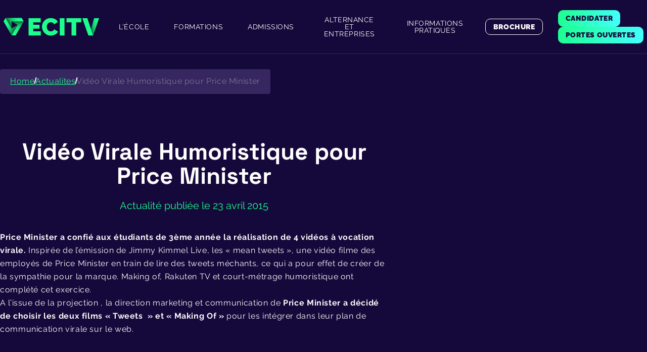

--- FILE ---
content_type: text/html; charset=UTF-8
request_url: https://www.ecitv.fr/actualites/23-04-2015_ecitv_priceminister/
body_size: 28162
content:

<!doctype html>
<!--[if lt IE 9]><html class="no-js no-svg ie lt-ie9 lt-ie8 lt-ie7" lang="fr-FR"> <![endif]-->
<!--[if IE 9]><html class="no-js no-svg ie ie9 lt-ie9 lt-ie8" lang="fr-FR"> <![endif]-->
<!--[if gt IE 9]><!--><html class="no-js no-svg" lang="fr-FR"> <!--<![endif]-->
<head>
    <meta charset="UTF-8" />
    <link rel="stylesheet" href="https://www.ecitv.fr/sites/themes/ecitv-2022/style.css" type="text/css" media="screen" />
    <meta http-equiv="Content-Type" content="text/html; charset=UTF-8" />
    <meta http-equiv="X-UA-Compatible" content="IE=edge">
    <meta name="viewport" content="width=device-width, initial-scale=1">
    <link rel="author" href="https://www.ecitv.fr/sites/themes/ecitv-2022/humans.txt" />
    <link rel="pingback" href="https://www.ecitv.fr/xmlrpc.php" />
    <link rel="profile" href="http://gmpg.org/xfn/11">
    <meta name='robots' content='index, follow, max-image-preview:large, max-snippet:-1, max-video-preview:-1' />

	<!-- This site is optimized with the Yoast SEO plugin v21.5 - https://yoast.com/wordpress/plugins/seo/ -->
	<title>Vidéo Virale Humoristique pour Price Minister | ECITV</title>
	<meta name="description" content="Les étudiants de l’ECITV créent quatre vidéos virales pour Price Minister, dont deux sont retenues dans leur plan de communication web." />
	<link rel="canonical" href="https://www.ecitv.fr/actualites/23-04-2015_ecitv_priceminister/" />
	<meta property="og:locale" content="fr_FR" />
	<meta property="og:type" content="article" />
	<meta property="og:title" content="Vidéo Virale Humoristique pour Price Minister | ECITV" />
	<meta property="og:description" content="Les étudiants de l’ECITV créent quatre vidéos virales pour Price Minister, dont deux sont retenues dans leur plan de communication web." />
	<meta property="og:url" content="https://www.ecitv.fr/actualites/23-04-2015_ecitv_priceminister/" />
	<meta property="og:site_name" content="ecitv" />
	<meta property="article:modified_time" content="2024-09-12T10:09:23+00:00" />
	<meta name="twitter:card" content="summary_large_image" />
	<meta name="twitter:label1" content="Est. reading time" />
	<meta name="twitter:data1" content="1 minute" />
	<script type="application/ld+json" class="yoast-schema-graph">{"@context":"https://schema.org","@graph":[{"@type":"WebPage","@id":"https://www.ecitv.fr/actualites/23-04-2015_ecitv_priceminister/","url":"https://www.ecitv.fr/actualites/23-04-2015_ecitv_priceminister/","name":"Vidéo Virale Humoristique pour Price Minister | ECITV","isPartOf":{"@id":"https://www.ecitv.fr/#website"},"datePublished":"2015-04-23T15:04:34+00:00","dateModified":"2024-09-12T10:09:23+00:00","description":"Les étudiants de l’ECITV créent quatre vidéos virales pour Price Minister, dont deux sont retenues dans leur plan de communication web.","breadcrumb":{"@id":"https://www.ecitv.fr/actualites/23-04-2015_ecitv_priceminister/#breadcrumb"},"inLanguage":"fr-FR","potentialAction":[{"@type":"ReadAction","target":["https://www.ecitv.fr/actualites/23-04-2015_ecitv_priceminister/"]}]},{"@type":"BreadcrumbList","@id":"https://www.ecitv.fr/actualites/23-04-2015_ecitv_priceminister/#breadcrumb","itemListElement":[{"@type":"ListItem","position":1,"name":"Accueil","item":"https://www.ecitv.fr/"},{"@type":"ListItem","position":2,"name":"Actualités","item":"https://www.ecitv.fr/actualites/"},{"@type":"ListItem","position":3,"name":"Vidéo Virale Humoristique pour Price Minister"}]},{"@type":"WebSite","@id":"https://www.ecitv.fr/#website","url":"https://www.ecitv.fr/","name":"ecitv","description":"La Grande École du Digital et de l&#039;Audiovisuel en Alternance","potentialAction":[{"@type":"SearchAction","target":{"@type":"EntryPoint","urlTemplate":"https://www.ecitv.fr/?s={search_term_string}"},"query-input":"required name=search_term_string"}],"inLanguage":"fr-FR"}]}</script>
	<!-- / Yoast SEO plugin. -->


<script type='application/javascript'>console.log('PixelYourSite PRO version 9.11.0.1');</script>
<link rel='dns-prefetch' href='//libs.gesapp.fr' />

<link rel="alternate" type="application/rss+xml" title="ecitv &raquo; Flux" href="https://www.ecitv.fr/feed/" />
<link rel="alternate" type="application/rss+xml" title="ecitv &raquo; Flux des commentaires" href="https://www.ecitv.fr/comments/feed/" />
<link rel='stylesheet' id='wp-block-library-css' href='https://www.ecitv.fr/wp-includes/css/dist/block-library/style.min.css' type='text/css' media='all' />
<style id='classic-theme-styles-inline-css' type='text/css'>
/*! This file is auto-generated */
.wp-block-button__link{color:#fff;background-color:#32373c;border-radius:9999px;box-shadow:none;text-decoration:none;padding:calc(.667em + 2px) calc(1.333em + 2px);font-size:1.125em}.wp-block-file__button{background:#32373c;color:#fff;text-decoration:none}
</style>
<style id='global-styles-inline-css' type='text/css'>
body{--wp--preset--color--black: #000000;--wp--preset--color--cyan-bluish-gray: #abb8c3;--wp--preset--color--white: #ffffff;--wp--preset--color--pale-pink: #f78da7;--wp--preset--color--vivid-red: #cf2e2e;--wp--preset--color--luminous-vivid-orange: #ff6900;--wp--preset--color--luminous-vivid-amber: #fcb900;--wp--preset--color--light-green-cyan: #7bdcb5;--wp--preset--color--vivid-green-cyan: #00d084;--wp--preset--color--pale-cyan-blue: #8ed1fc;--wp--preset--color--vivid-cyan-blue: #0693e3;--wp--preset--color--vivid-purple: #9b51e0;--wp--preset--gradient--vivid-cyan-blue-to-vivid-purple: linear-gradient(135deg,rgba(6,147,227,1) 0%,rgb(155,81,224) 100%);--wp--preset--gradient--light-green-cyan-to-vivid-green-cyan: linear-gradient(135deg,rgb(122,220,180) 0%,rgb(0,208,130) 100%);--wp--preset--gradient--luminous-vivid-amber-to-luminous-vivid-orange: linear-gradient(135deg,rgba(252,185,0,1) 0%,rgba(255,105,0,1) 100%);--wp--preset--gradient--luminous-vivid-orange-to-vivid-red: linear-gradient(135deg,rgba(255,105,0,1) 0%,rgb(207,46,46) 100%);--wp--preset--gradient--very-light-gray-to-cyan-bluish-gray: linear-gradient(135deg,rgb(238,238,238) 0%,rgb(169,184,195) 100%);--wp--preset--gradient--cool-to-warm-spectrum: linear-gradient(135deg,rgb(74,234,220) 0%,rgb(151,120,209) 20%,rgb(207,42,186) 40%,rgb(238,44,130) 60%,rgb(251,105,98) 80%,rgb(254,248,76) 100%);--wp--preset--gradient--blush-light-purple: linear-gradient(135deg,rgb(255,206,236) 0%,rgb(152,150,240) 100%);--wp--preset--gradient--blush-bordeaux: linear-gradient(135deg,rgb(254,205,165) 0%,rgb(254,45,45) 50%,rgb(107,0,62) 100%);--wp--preset--gradient--luminous-dusk: linear-gradient(135deg,rgb(255,203,112) 0%,rgb(199,81,192) 50%,rgb(65,88,208) 100%);--wp--preset--gradient--pale-ocean: linear-gradient(135deg,rgb(255,245,203) 0%,rgb(182,227,212) 50%,rgb(51,167,181) 100%);--wp--preset--gradient--electric-grass: linear-gradient(135deg,rgb(202,248,128) 0%,rgb(113,206,126) 100%);--wp--preset--gradient--midnight: linear-gradient(135deg,rgb(2,3,129) 0%,rgb(40,116,252) 100%);--wp--preset--font-size--small: 13px;--wp--preset--font-size--medium: 20px;--wp--preset--font-size--large: 36px;--wp--preset--font-size--x-large: 42px;--wp--preset--spacing--20: 0.44rem;--wp--preset--spacing--30: 0.67rem;--wp--preset--spacing--40: 1rem;--wp--preset--spacing--50: 1.5rem;--wp--preset--spacing--60: 2.25rem;--wp--preset--spacing--70: 3.38rem;--wp--preset--spacing--80: 5.06rem;--wp--preset--shadow--natural: 6px 6px 9px rgba(0, 0, 0, 0.2);--wp--preset--shadow--deep: 12px 12px 50px rgba(0, 0, 0, 0.4);--wp--preset--shadow--sharp: 6px 6px 0px rgba(0, 0, 0, 0.2);--wp--preset--shadow--outlined: 6px 6px 0px -3px rgba(255, 255, 255, 1), 6px 6px rgba(0, 0, 0, 1);--wp--preset--shadow--crisp: 6px 6px 0px rgba(0, 0, 0, 1);}:where(.is-layout-flex){gap: 0.5em;}:where(.is-layout-grid){gap: 0.5em;}body .is-layout-flow > .alignleft{float: left;margin-inline-start: 0;margin-inline-end: 2em;}body .is-layout-flow > .alignright{float: right;margin-inline-start: 2em;margin-inline-end: 0;}body .is-layout-flow > .aligncenter{margin-left: auto !important;margin-right: auto !important;}body .is-layout-constrained > .alignleft{float: left;margin-inline-start: 0;margin-inline-end: 2em;}body .is-layout-constrained > .alignright{float: right;margin-inline-start: 2em;margin-inline-end: 0;}body .is-layout-constrained > .aligncenter{margin-left: auto !important;margin-right: auto !important;}body .is-layout-constrained > :where(:not(.alignleft):not(.alignright):not(.alignfull)){max-width: var(--wp--style--global--content-size);margin-left: auto !important;margin-right: auto !important;}body .is-layout-constrained > .alignwide{max-width: var(--wp--style--global--wide-size);}body .is-layout-flex{display: flex;}body .is-layout-flex{flex-wrap: wrap;align-items: center;}body .is-layout-flex > *{margin: 0;}body .is-layout-grid{display: grid;}body .is-layout-grid > *{margin: 0;}:where(.wp-block-columns.is-layout-flex){gap: 2em;}:where(.wp-block-columns.is-layout-grid){gap: 2em;}:where(.wp-block-post-template.is-layout-flex){gap: 1.25em;}:where(.wp-block-post-template.is-layout-grid){gap: 1.25em;}.has-black-color{color: var(--wp--preset--color--black) !important;}.has-cyan-bluish-gray-color{color: var(--wp--preset--color--cyan-bluish-gray) !important;}.has-white-color{color: var(--wp--preset--color--white) !important;}.has-pale-pink-color{color: var(--wp--preset--color--pale-pink) !important;}.has-vivid-red-color{color: var(--wp--preset--color--vivid-red) !important;}.has-luminous-vivid-orange-color{color: var(--wp--preset--color--luminous-vivid-orange) !important;}.has-luminous-vivid-amber-color{color: var(--wp--preset--color--luminous-vivid-amber) !important;}.has-light-green-cyan-color{color: var(--wp--preset--color--light-green-cyan) !important;}.has-vivid-green-cyan-color{color: var(--wp--preset--color--vivid-green-cyan) !important;}.has-pale-cyan-blue-color{color: var(--wp--preset--color--pale-cyan-blue) !important;}.has-vivid-cyan-blue-color{color: var(--wp--preset--color--vivid-cyan-blue) !important;}.has-vivid-purple-color{color: var(--wp--preset--color--vivid-purple) !important;}.has-black-background-color{background-color: var(--wp--preset--color--black) !important;}.has-cyan-bluish-gray-background-color{background-color: var(--wp--preset--color--cyan-bluish-gray) !important;}.has-white-background-color{background-color: var(--wp--preset--color--white) !important;}.has-pale-pink-background-color{background-color: var(--wp--preset--color--pale-pink) !important;}.has-vivid-red-background-color{background-color: var(--wp--preset--color--vivid-red) !important;}.has-luminous-vivid-orange-background-color{background-color: var(--wp--preset--color--luminous-vivid-orange) !important;}.has-luminous-vivid-amber-background-color{background-color: var(--wp--preset--color--luminous-vivid-amber) !important;}.has-light-green-cyan-background-color{background-color: var(--wp--preset--color--light-green-cyan) !important;}.has-vivid-green-cyan-background-color{background-color: var(--wp--preset--color--vivid-green-cyan) !important;}.has-pale-cyan-blue-background-color{background-color: var(--wp--preset--color--pale-cyan-blue) !important;}.has-vivid-cyan-blue-background-color{background-color: var(--wp--preset--color--vivid-cyan-blue) !important;}.has-vivid-purple-background-color{background-color: var(--wp--preset--color--vivid-purple) !important;}.has-black-border-color{border-color: var(--wp--preset--color--black) !important;}.has-cyan-bluish-gray-border-color{border-color: var(--wp--preset--color--cyan-bluish-gray) !important;}.has-white-border-color{border-color: var(--wp--preset--color--white) !important;}.has-pale-pink-border-color{border-color: var(--wp--preset--color--pale-pink) !important;}.has-vivid-red-border-color{border-color: var(--wp--preset--color--vivid-red) !important;}.has-luminous-vivid-orange-border-color{border-color: var(--wp--preset--color--luminous-vivid-orange) !important;}.has-luminous-vivid-amber-border-color{border-color: var(--wp--preset--color--luminous-vivid-amber) !important;}.has-light-green-cyan-border-color{border-color: var(--wp--preset--color--light-green-cyan) !important;}.has-vivid-green-cyan-border-color{border-color: var(--wp--preset--color--vivid-green-cyan) !important;}.has-pale-cyan-blue-border-color{border-color: var(--wp--preset--color--pale-cyan-blue) !important;}.has-vivid-cyan-blue-border-color{border-color: var(--wp--preset--color--vivid-cyan-blue) !important;}.has-vivid-purple-border-color{border-color: var(--wp--preset--color--vivid-purple) !important;}.has-vivid-cyan-blue-to-vivid-purple-gradient-background{background: var(--wp--preset--gradient--vivid-cyan-blue-to-vivid-purple) !important;}.has-light-green-cyan-to-vivid-green-cyan-gradient-background{background: var(--wp--preset--gradient--light-green-cyan-to-vivid-green-cyan) !important;}.has-luminous-vivid-amber-to-luminous-vivid-orange-gradient-background{background: var(--wp--preset--gradient--luminous-vivid-amber-to-luminous-vivid-orange) !important;}.has-luminous-vivid-orange-to-vivid-red-gradient-background{background: var(--wp--preset--gradient--luminous-vivid-orange-to-vivid-red) !important;}.has-very-light-gray-to-cyan-bluish-gray-gradient-background{background: var(--wp--preset--gradient--very-light-gray-to-cyan-bluish-gray) !important;}.has-cool-to-warm-spectrum-gradient-background{background: var(--wp--preset--gradient--cool-to-warm-spectrum) !important;}.has-blush-light-purple-gradient-background{background: var(--wp--preset--gradient--blush-light-purple) !important;}.has-blush-bordeaux-gradient-background{background: var(--wp--preset--gradient--blush-bordeaux) !important;}.has-luminous-dusk-gradient-background{background: var(--wp--preset--gradient--luminous-dusk) !important;}.has-pale-ocean-gradient-background{background: var(--wp--preset--gradient--pale-ocean) !important;}.has-electric-grass-gradient-background{background: var(--wp--preset--gradient--electric-grass) !important;}.has-midnight-gradient-background{background: var(--wp--preset--gradient--midnight) !important;}.has-small-font-size{font-size: var(--wp--preset--font-size--small) !important;}.has-medium-font-size{font-size: var(--wp--preset--font-size--medium) !important;}.has-large-font-size{font-size: var(--wp--preset--font-size--large) !important;}.has-x-large-font-size{font-size: var(--wp--preset--font-size--x-large) !important;}
.wp-block-navigation a:where(:not(.wp-element-button)){color: inherit;}
:where(.wp-block-post-template.is-layout-flex){gap: 1.25em;}:where(.wp-block-post-template.is-layout-grid){gap: 1.25em;}
:where(.wp-block-columns.is-layout-flex){gap: 2em;}:where(.wp-block-columns.is-layout-grid){gap: 2em;}
.wp-block-pullquote{font-size: 1.5em;line-height: 1.6;}
</style>
<link rel='stylesheet' id='site-style-css' href='https://www.ecitv.fr/sites/themes/ecitv-2022/assets/css/style.css' type='text/css' media='all' />
<script type='text/javascript' src='https://www.ecitv.fr/shared/apps/themeCore/assets/js/cookies.lead.js' defer='defer' id='cookie-lead-js'></script>
<script type='text/javascript' src='https://libs.gesapp.fr/jquery/js/jquery-3.2.1.min.js' defer='defer' id='jquery-js'></script>
<script type='text/javascript' src='https://www.ecitv.fr/sites/plugins/pixelyoursite-super-pack/dist/scripts/public.js' defer='defer' id='pys_sp_public_js-js'></script>
<script type='text/javascript' src='https://www.ecitv.fr/sites/plugins/pixelyoursite-pro/dist/scripts/js.cookie-2.1.3.min.js' defer='defer' id='js-cookie-pys-js'></script>
<script type='text/javascript' src='https://www.ecitv.fr/sites/plugins/pixelyoursite-pro/dist/scripts/jquery.bind-first-0.2.3.min.js' defer='defer' id='jquery-bind-first-js'></script>
<script type='text/javascript' id='pys-js-extra'>
/* <![CDATA[ */
var pysOptions = {"staticEvents":{"facebook":{"init_event":[{"delay":0,"type":"static","name":"PageView","eventID":"406803ba-efe3-4ef4-a59b-d77172ee6e46","pixelIds":["2900449800182780","869398061332798"],"params":{"page_title":"Vid\u00e9o Virale Humoristique pour Price Minister","post_type":"ges_news","post_id":322,"plugin":"PixelYourSite","event_url":"www.ecitv.fr\/actualites\/23-04-2015_ecitv_priceminister\/","user_role":"guest"},"e_id":"init_event","ids":[],"hasTimeWindow":false,"timeWindow":0,"woo_order":"","edd_order":""}]}},"dynamicEvents":[],"triggerEvents":[],"triggerEventTypes":[],"facebook":{"pixelIds":["2900449800182780","869398061332798"],"advancedMatchingEnabled":true,"advancedMatching":[],"removeMetadata":false,"wooVariableAsSimple":false,"serverApiEnabled":true,"wooCRSendFromServer":false,"send_external_id":true,"hide_pixels":[]},"debug":"","siteUrl":"https:\/\/www.ecitv.fr","ajaxUrl":"https:\/\/www.ecitv.fr\/wp-admin\/admin-ajax.php","ajax_event":"43ef717189","trackUTMs":"1","trackTrafficSource":"1","user_id":"0","enable_lading_page_param":"1","cookie_duration":"7","enable_event_day_param":"1","enable_event_month_param":"1","enable_event_time_param":"1","enable_remove_target_url_param":"1","enable_remove_download_url_param":"1","visit_data_model":"first_visit","last_visit_duration":"60","enable_auto_save_advance_matching":"","advance_matching_fn_names":["","first_name","first-name","first name","name","component_name","nom"],"advance_matching_ln_names":["","last_name","last-name","last name","component_firstname","prenom"],"advance_matching_tel_names":["","phone","tel","telephone","component_telephone","component_telephone","telephone"],"enable_success_send_form":"","enable_automatic_events":"","enable_event_video":"1","ajaxForServerEvent":"1","send_external_id":"1","external_id_expire":"180","gdpr":{"ajax_enabled":false,"all_disabled_by_api":false,"facebook_disabled_by_api":false,"tiktok_disabled_by_api":false,"analytics_disabled_by_api":false,"google_ads_disabled_by_api":false,"pinterest_disabled_by_api":false,"bing_disabled_by_api":false,"externalID_disabled_by_api":false,"facebook_prior_consent_enabled":true,"tiktok_prior_consent_enabled":true,"analytics_prior_consent_enabled":true,"google_ads_prior_consent_enabled":true,"pinterest_prior_consent_enabled":true,"bing_prior_consent_enabled":true,"cookiebot_integration_enabled":false,"cookiebot_facebook_consent_category":"marketing","cookiebot_tiktok_consent_category":"marketing","cookiebot_analytics_consent_category":"statistics","cookiebot_google_ads_consent_category":"marketing","cookiebot_pinterest_consent_category":"marketing","cookiebot_bing_consent_category":"marketing","cookie_notice_integration_enabled":false,"cookie_law_info_integration_enabled":false,"real_cookie_banner_integration_enabled":false,"consent_magic_integration_enabled":false},"cookie":{"disabled_all_cookie":false,"disabled_start_session_cookie":false,"disabled_advanced_form_data_cookie":false,"disabled_landing_page_cookie":false,"disabled_first_visit_cookie":false,"disabled_trafficsource_cookie":false,"disabled_utmTerms_cookie":false,"disabled_utmId_cookie":false},"tracking_analytics":{"TrafficSource":"direct","TrafficLanding":"https:\/\/www.ecitv.fr\/actualites\/23-04-2015_ecitv_priceminister\/","TrafficUtms":[],"TrafficUtmsId":[]},"automatic":{"enable_youtube":true,"enable_vimeo":true,"enable_video":true},"woo":{"enabled":false},"edd":{"enabled":false}};
/* ]]> */
</script>
<script type='text/javascript' src='https://www.ecitv.fr/sites/plugins/pixelyoursite-pro/dist/scripts/public.js' defer='defer' id='pys-js'></script>
<link rel="https://api.w.org/" href="https://www.ecitv.fr/wp-json/" /><link rel="EditURI" type="application/rsd+xml" title="RSD" href="https://www.ecitv.fr/xmlrpc.php?rsd" />
<meta name="generator" content="WordPress 6.3.2" />
<link rel='shortlink' href='https://www.ecitv.fr/?p=322' />
<link rel="alternate" type="application/json+oembed" href="https://www.ecitv.fr/wp-json/oembed/1.0/embed?url=https%3A%2F%2Fwww.ecitv.fr%2Factualites%2F23-04-2015_ecitv_priceminister%2F" />
<link rel="alternate" type="text/xml+oembed" href="https://www.ecitv.fr/wp-json/oembed/1.0/embed?url=https%3A%2F%2Fwww.ecitv.fr%2Factualites%2F23-04-2015_ecitv_priceminister%2F&#038;format=xml" />
<link rel='shortcut icon' href='https://www.ecitv.fr/sites/themes/ecitv-2022/assets/media/favicon/favicon.ico'>
<link rel='icon' sizes='57x57' href='https://www.ecitv.fr/sites/themes/ecitv-2022/assets/media/favicon/favicon.ico'>
<link rel='apple-touch-icon' sizes='192x192' href='https://www.ecitv.fr/sites/themes/ecitv-2022/assets/media/favicon/android-chrome-192x192.png'>
<link rel='icon' type='image/png' sizes='32x32' href='https://www.ecitv.fr/sites/themes/ecitv-2022/assets/media/favicon/favicon-32x32.png'>
<link rel='icon' type='image/png' sizes='16x16' href='https://www.ecitv.fr/sites/themes/ecitv-2022/assets/media/favicon/favicon-16x16.png'>
<link rel='manifest' href='https://www.ecitv.fr/sites/themes/ecitv-2022/assets/media/favicon/site.webmanifest'>
<meta name='apple-mobile-web-app-title' content='https://www.ecitv.fr/sites/themes/ecitv-2022/assets/media/favicon/favicon.ico'>
<meta name='application-name' content='https://www.ecitv.fr/sites/themes/ecitv-2022/assets/media/favicon/favicon.ico'>
<meta name='msapplication-TileImage' content='https://www.ecitv.fr/sites/themes/ecitv-2022/assets/media/favicon/favicon.ico'>
<meta name='msapplication-TileColor' content='#2b5797'>
<meta name='theme-color' content='#ffffff'>
<noscript><style id="rocket-lazyload-nojs-css">.rll-youtube-player, [data-lazy-src]{display:none !important;}</style></noscript>

    <!-- Global site tag (gtag.js) - Google Ads: 974915837 --><script async src="https://www.googletagmanager.com/gtag/js?id=AW-974915837"></script><script> window.dataLayer = window.dataLayer || []; function gtag(){dataLayer.push(arguments);} gtag('js', new Date()); gtag('config', 'AW-974915837'); </script><!-- End Global site tag (gtag.js) -->

    <!-- Google Tag Manager --><script>(function(w,d,s,l,i){w[l]=w[l]||[];w[l].push({'gtm.start': new Date().getTime(),event:'gtm.js'});var f=d.getElementsByTagName(s)[0], j=d.createElement(s),dl=l!='dataLayer'?'&l='+l:'';j.async=true;j.src= 'https://www.googletagmanager.com/gtm.js?id='+i+dl;f.parentNode.insertBefore(j,f); })(window,document,'script','dataLayer','GTM-5PD75RC');</script><!-- End Google Tag Manager -->

    <!-- SirData -->
    <script type="text/javascript" src="https://choices.consentframework.com/js/pa/28365/c/14xZn/cmp" referrerpolicy="unsafe-url" charset="utf-8" async></script>
    <script type="text/javascript" src="https://cache.consentframework.com/js/pa/28365/c/14xZn/stub" referrerpolicy="unsafe-url" charset="utf-8"></script>
  			</head>
	
	<body class="ges_news-template-default single single-ges_news postid-322 body-lower-position" data-template="base.twig" env="">
		<!-- Google Tag Manager (noscript) -->
				<noscript><iframe src="https://www.googletagmanager.com/ns.html?id=GTM-5PD75RC"	
		height="0" width="0" style="display:none;visibility:hidden"></iframe></noscript>
		<!-- End Google Tag Manager (noscript) -->

		<svg style="display:none;" viewBox="0 0 1769.87 327.73">

    <symbol id="svg-logo-ecitv-noir-simple-def" viewBox="0 0 1769.87 327.73">

    <defs>
        <linearGradient id="Dégradé_sans_nom_11" x1="-6.51" y1="109.34" x2="201.71" y2="218.78" gradientUnits="userSpaceOnUse">
            <stop offset="0"/>
            <stop offset="0.37" stop-color="#050505" stop-opacity="0.96"/>
            <stop offset="0.66" stop-color="#161616" stop-opacity="0.85"/>
            <stop offset="0.93" stop-color="#323232" stop-opacity="0.67"/>
            <stop offset="1" stop-color="#3c3c3c" stop-opacity="0.6"/>
        </linearGradient>
        <linearGradient id="Dégradé_sans_nom_10" x1="3435.34" y1="797.69" x2="3643.55" y2="907.13" gradientTransform="translate(1293.17 3680.8) rotate(-120)" gradientUnits="userSpaceOnUse">
            <stop offset="0"/>
            <stop offset="0.37" stop-color="#050505" stop-opacity="0.96"/>
            <stop offset="0.66" stop-color="#161616" stop-opacity="0.85"/>
            <stop offset="0.93" stop-color="#323232" stop-opacity="0.67"/>
            <stop offset="1" stop-color="#3c3c3c" stop-opacity="0.6"/>
        </linearGradient>
        <linearGradient id="Dégradé_sans_nom_11-2" x1="1036.84" y1="2843.45" x2="1245.06" y2="2952.88" gradientTransform="translate(3281.89 495.61) rotate(120)" xlink:href="#Dégradé_sans_nom_11"/>
        <linearGradient id="Dégradé_sans_nom_12" x1="1795.52" y1="134.84" x2="1615.53" y2="177.66" gradientUnits="userSpaceOnUse">
            <stop offset="0"/>
            <stop offset="0.34" stop-color="#050505" stop-opacity="0.98"/>
            <stop offset="0.62" stop-color="#131313" stop-opacity="0.91"/>
            <stop offset="0.87" stop-color="#2b2b2b" stop-opacity="0.79"/>
            <stop offset="1" stop-color="#3c3c3c" stop-opacity="0.7"/>
        </linearGradient>
    </defs>
    <g id="Calque_2" data-name="Calque 2">
        <g id="Calque_1-2" data-name="Calque 1">
            <polygon points="37.1 0 0 64.25 149.83 323.77 261.76 129.46 149.47 194.29 37.1 0" fill="url(#Dégradé_sans_nom_11)"/>
            <polygon points="149.83 323.77 224.03 323.77 373.86 64.26 149.61 64.48 261.9 129.31 149.83 323.77" fill="url(#Dégradé_sans_nom_10)"/>
            <polygon points="373.86 64.25 336.76 0 37.1 0 149.41 194.09 149.41 64.43 373.86 64.25" fill="url(#Dégradé_sans_nom_11-2)"/>
            <path d="M691.42,248.69v76.79H462.86V4.77h224.5V81.56H550.94v45.17H667.48V198.1H550.94v50.59Z"/>
            <path d="M711.94,162A156.32,156.32,0,0,1,723,104.37,162.84,162.84,0,0,1,755.3,53.1q21.23-23,51.72-36.81T875.91,2.51q46.07,0,80.4,19.2t51,50.81l-67.3,47.88q-5.88-15.8-16.94-24.39a66.43,66.43,0,0,0-23.94-12,98.25,98.25,0,0,0-25.07-3.39q-19,0-32.75,7.46a66.3,66.3,0,0,0-22.58,19.65,87,87,0,0,0-13.1,27.1,107,107,0,0,0-4.29,29.81,103.28,103.28,0,0,0,5,32.07,86.38,86.38,0,0,0,14.45,27.33,66.89,66.89,0,0,0,23.26,18.74A69.15,69.15,0,0,0,875,249.59a85.27,85.27,0,0,0,24.85-3.84,66,66,0,0,0,23-12.42q10.38-8.58,15.8-23l71.83,42.91q-9.49,23.49-31.62,40.21a164.47,164.47,0,0,1-50.14,25.52,184.54,184.54,0,0,1-55.56,8.8q-35.69,0-65.27-14.22a163.83,163.83,0,0,1-51-37.95,175.18,175.18,0,0,1-33.2-53.3A162.1,162.1,0,0,1,711.94,162Z"/>
            <path d="M1041.68,325.48V4.77h88.08V325.48Z"/>
            <path d="M1438.65,81.56h-92.14V325.48h-88.09V81.56h-92.59V4.77h272.82Z"/>
            <path d="M1620.35,208.59,1677.27,4.77h92.6L1659.21,325.48Z" fill="url(#Dégradé_sans_nom_12)"/>
            <polygon points="1459.55 4.77 1552.61 4.77 1659.21 325.48 1571.58 325.48 1459.55 4.77"/>
        </g>
    </g>

    </symbol>

</svg>

<svg style="display:none;" id="Calque_2"
    xmlns="http://www.w3.org/2000/svg" viewBox="0 0 1166.69 375.1">

    <symbol id="svg-une-ecole-ges-def" viewBox="0 0 1166.69 375.1">
        <defs>
            <style>.cls-1{fill:#1e1838;}</style>
        </defs>
        <g id="Calque_1-2">
            <g>
                <g>
                    <path class="cls-1" d="m317.85,187.11h0c-19.18-32.76-66.7-31.58-87.95,0h0c21.25,31.58,68.76,33.05,87.95,0h0c0,.3,0,0,0,0"/>
                    <path class="cls-1" d="m364.48,269.45h0c-2.66-37.78-46.04-57.84-78.8-38.66h0c5.02,37.48,47.22,59.62,78.8,38.66h0"/>
                    <path class="cls-1" d="m248.49,375.1h0s0-.3,0,0c25.38-28.33,9.15-73.19-27.45-83.52h0c-23.31,29.81-9.74,75.55,27.45,83.52h0"/>
                    <path class="cls-1" d="m214.56,222.23h0c-9.74,36.6,25.09,69.35,62.27,61.98h0c7.38-37.19-25.68-71.72-62.27-61.98h0"/>
                    <path class="cls-1" d="m0,269.45h0c2.66-37.78,46.04-57.84,78.8-38.66h0c-5.02,37.48-47.22,59.62-78.8,38.66h0"/>
                    <path class="cls-1" d="m115.98,375.1h0s0-.3,0,0c-25.38-28.33-9.15-73.19,27.45-83.52h0c23.31,29.81,9.74,75.55-27.45,83.52h0"/>
                    <path class="cls-1" d="m182.39,234.62h0c32.76,19.18,31.58,66.7,0,87.95h0c-31.58-21.25-32.76-68.76,0-87.95h0"/>
                    <path class="cls-1" d="m150.22,222.23h0c9.74,36.6-25.09,69.35-62.27,61.98h0c-7.38-37.19,25.68-71.72,62.27-61.98h0"/>
                    <path class="cls-1" d="m364.48,105.65h0c-2.66,37.78-46.04,57.84-78.8,38.66h0c5.02-37.48,47.22-59.91,78.8-38.66h0"/>
                    <path class="cls-1" d="m248.49,0h0c25.38,28.33,9.15,73.19-27.45,83.52h0c-23.31-29.81-9.74-75.55,27.45-83.52h0"/>
                    <path class="cls-1" d="m214.85,152.87h0c-9.74-36.6,25.09-69.35,62.27-61.98h0c7.08,37.19-25.68,71.72-62.27,61.98h0"/>
                    <path class="cls-1" d="m46.63,187.7h0c19.18,32.76,66.7,31.58,87.95,0h0c-21.25-31.58-68.76-32.76-87.95,0h0"/>
                    <path class="cls-1" d="m0,105.65h0c2.66,37.78,46.04,57.84,78.8,38.66h0C73.78,106.83,31.58,84.41,0,105.65h0"/>
                    <path class="cls-1" d="m115.98,0h0c-25.38,28.33-9.15,73.19,27.45,83.52h0C166.75,53.71,153.17,7.97,115.98,0h0"/>
                    <path class="cls-1" d="m182.39,139.89h0c32.76-19.18,31.58-66.7,0-87.95h0c-31.58,21.25-32.76,68.76,0,87.95h0"/>
                    <path class="cls-1" d="m149.92,152.87h0c9.74-36.6-25.09-69.35-62.27-61.98h0c-7.08,37.19,25.68,71.72,62.27,61.98h0"/>
                </g>
                <g>
                    <path class="cls-1" d="m421.45,85.47h12.93v43.74c0,3.75.32,6.42.98,7.99.66,1.56,1.75,2.8,3.27,3.73s3.36,1.41,5.5,1.41c2.27,0,4.22-.53,5.85-1.58,1.65-1.03,2.78-2.36,3.42-3.96.62-1.61.94-4.69.94-9.21v-42.13h12.91v40.33c0,6.79-.38,11.52-1.14,14.15-.77,2.65-2.23,5.18-4.39,7.64s-4.65,4.26-7.47,5.44c-2.81,1.18-6.1,1.78-9.83,1.78-4.92,0-9.18-1.13-12.82-3.38-3.62-2.25-6.23-5.09-7.79-8.46-1.56-3.4-2.35-9.12-2.35-17.17v-40.33Z"/>
                    <path class="cls-1" d="m482.23,85.47h12.35l28.94,44.51v-44.51h12.87v67.63h-12.38l-28.9-44.36v44.36h-12.87v-67.63Z"/>
                    <path class="cls-1" d="m551.89,85.47h36.91v12.59h-24.13v12.23h24.13v12.37h-24.13v17.79h24.13v12.65h-36.91v-67.63Z"/>
                    <path class="cls-1" d="m627.19,85.47h36.91v12.59h-24.13v12.23h24.13v12.37h-24.13v17.79h24.13v12.65h-36.91v-67.63Zm20.74-23.27h14.84l-16.81,18.03h-9.03l11-18.03Z"/>
                    <path class="cls-1" d="m738.26,97.35l-9.01,8.59c-6.12-6.47-13-9.72-20.66-9.72-6.47,0-11.92,2.21-16.34,6.62-4.41,4.43-6.62,9.87-6.62,16.34,0,4.5.98,8.52,2.93,12.01,1.97,3.51,4.75,6.25,8.31,8.24,3.58,1.99,7.58,3,11.95,3,3.73,0,7.15-.71,10.25-2.1s6.49-3.94,10.19-7.62l8.73,9.1c-4.99,4.88-9.7,8.26-14.15,10.15-4.45,1.88-9.51,2.83-15.22,2.83-10.51,0-19.12-3.34-25.82-10-6.7-6.66-10.04-15.22-10.04-25.63,0-6.74,1.52-12.74,4.58-17.98,3.04-5.24,7.41-9.46,13.1-12.65,5.69-3.19,11.8-4.79,18.37-4.79,5.57,0,10.94,1.18,16.1,3.55,5.16,2.35,9.63,5.7,13.36,10.04Z"/>
                    <path class="cls-1" d="m781.46,83.76c9.57,0,17.79,3.47,24.68,10.4,6.89,6.92,10.34,15.37,10.34,25.33s-3.4,18.22-10.19,25.05c-6.79,6.85-15.05,10.26-24.73,10.26s-18.58-3.51-25.3-10.53c-6.72-7.02-10.08-15.37-10.08-25.01,0-6.47,1.56-12.42,4.69-17.85s7.43-9.72,12.89-12.89c5.48-3.17,11.37-4.77,17.7-4.77Zm-.13,12.61c-6.27,0-11.52,2.18-15.78,6.53-4.28,4.35-6.4,9.87-6.4,16.59,0,7.49,2.68,13.4,8.05,17.75,4.17,3.4,8.95,5.1,14.36,5.1,6.1,0,11.3-2.21,15.59-6.62,4.3-4.41,6.46-9.85,6.46-16.33s-2.18-11.88-6.49-16.34c-4.33-4.45-9.59-6.68-15.78-6.68Z"/>
                    <path class="cls-1" d="m828.62,85.47h12.87v55.36h18.75v12.27h-31.62v-67.63Z"/>
                    <path class="cls-1" d="m870.07,85.47h36.91v12.59h-24.13v12.23h24.13v12.37h-24.13v17.79h24.13v12.65h-36.91v-67.63Z"/>
                    <path class="cls-1" d="m945.37,85.47h15.26c9.83,0,17.13,1.22,21.9,3.66,4.79,2.44,8.73,6.4,11.8,11.88,3.1,5.5,4.65,11.9,4.65,19.22,0,5.22-.86,10-2.61,14.37-1.73,4.37-4.11,7.99-7.15,10.86-3.06,2.89-6.36,4.88-9.91,5.99-3.55,1.11-9.7,1.65-18.46,1.65h-15.48v-67.63Zm12.78,12.42v42.65h5.99c5.87,0,10.15-.68,12.8-2.03,2.65-1.35,4.82-3.62,6.51-6.81,1.67-3.19,2.51-7.11,2.51-11.78,0-7.17-2.01-12.74-6.02-16.7-3.6-3.57-9.42-5.33-17.41-5.33h-4.37Z"/>
                    <path class="cls-1" d="m1010.79,85.47h12.93v43.74c0,3.75.32,6.42.98,7.99.66,1.56,1.75,2.8,3.27,3.73,1.52.94,3.36,1.41,5.5,1.41,2.27,0,4.22-.53,5.85-1.58,1.65-1.03,2.78-2.36,3.42-3.96.62-1.61.94-4.69.94-9.21v-42.13h12.91v40.33c0,6.79-.38,11.52-1.14,14.15-.77,2.65-2.23,5.18-4.39,7.64-2.16,2.46-4.65,4.26-7.47,5.44-2.81,1.18-6.1,1.78-9.83,1.78-4.92,0-9.18-1.13-12.82-3.38-3.62-2.25-6.23-5.09-7.79-8.46-1.56-3.4-2.35-9.12-2.35-17.17v-40.33Z"/>
                    <path class="cls-1" d="m424.72,195.19h16.7c9.14,0,15.65.81,19.53,2.46,3.88,1.61,7,4.33,9.36,8.13s3.55,8.28,3.55,13.45c0,5.44-1.31,9.98-3.9,13.66-2.61,3.64-6.55,6.42-11.8,8.29l19.61,36.82h-17.23l-18.61-35.07h-1.44v35.07h-15.76v-82.81Zm15.76,32.37h4.94c5.01,0,8.46-.66,10.36-1.97,1.9-1.33,2.83-3.51,2.83-6.55,0-1.82-.47-3.4-1.41-4.73s-2.18-2.29-3.75-2.87c-1.58-.58-4.45-.88-8.65-.88h-4.32v17Z"/>
                    <path class="cls-1" d="m490.58,195.19h45.21v15.42h-29.56v14.97h29.56v15.14h-29.56v21.79h29.56v15.48h-45.21v-82.81Zm25.39-28.49h18.18l-20.6,22.07h-11.03l13.45-22.07Z"/>
                    <path class="cls-1" d="m593.94,206.45l-11.67,10.3c-4.11-5.7-8.28-8.56-12.52-8.56-2.08,0-3.77.56-5.09,1.65-1.31,1.13-1.97,2.36-1.97,3.75s.47,2.7,1.41,3.94c1.28,1.65,5.14,5.2,11.56,10.64,6.02,5.03,9.66,8.2,10.94,9.51,3.19,3.23,5.46,6.32,6.79,9.27,1.33,2.95,2.01,6.15,2.01,9.65,0,6.79-2.35,12.4-7.04,16.83-4.71,4.43-10.83,6.64-18.37,6.64-5.91,0-11.05-1.44-15.42-4.33-4.37-2.89-8.13-7.43-11.24-13.62l13.25-7.99c3.98,7.32,8.58,10.98,13.75,10.98,2.7,0,4.99-.79,6.83-2.36,1.84-1.58,2.76-3.4,2.76-5.46,0-1.88-.69-3.75-2.08-5.63s-4.47-4.75-9.19-8.61c-9.03-7.36-14.84-13.04-17.49-17.02-2.63-4.02-3.94-7.99-3.94-11.97,0-5.74,2.2-10.66,6.57-14.79,4.37-4.09,9.78-6.15,16.19-6.15,4.15,0,8.07.96,11.82,2.87,3.73,1.91,7.79,5.4,12.14,10.47Z"/>
                    <path class="cls-1" d="m610.49,195.19h45.21v15.42h-29.56v14.97h29.56v15.14h-29.56v21.79h29.56v15.48h-45.21v-82.81Z"/>
                    <path class="cls-1" d="m695.65,195.19h15.99l31.86,82.81h-16.4l-6.47-17.06h-33.78l-6.74,17.06h-16.4l31.94-82.81Zm8.11,21.96l-11.13,28.43h22.16l-11.03-28.43Z"/>
                    <path class="cls-1" d="m755.11,195.19h15.82v53.56c0,4.62.39,7.86,1.22,9.78.79,1.91,2.14,3.45,3.98,4.6,1.88,1.14,4.11,1.71,6.74,1.71,2.78,0,5.16-.64,7.19-1.91,1.99-1.28,3.38-2.89,4.17-4.86.75-1.97,1.14-5.72,1.14-11.28v-51.59h15.82v49.37c0,8.33-.47,14.11-1.41,17.34-.94,3.23-2.72,6.34-5.39,9.35-2.63,3-5.69,5.24-9.14,6.68-3.45,1.43-7.47,2.16-12.05,2.16-6,0-11.24-1.37-15.67-4.15-4.47-2.74-7.64-6.19-9.55-10.36-1.91-4.13-2.87-11.15-2.87-21.02v-49.37Z"/>
                    <path class="cls-1" d="m938.19,208.7l-11.11,10.98c-7.02-7.43-15.2-11.15-24.56-11.15-8.14,0-14.97,2.7-20.47,8.11-5.5,5.4-8.26,11.97-8.26,19.7s2.85,14.77,8.56,20.32c5.72,5.55,12.76,8.33,21.15,8.33,5.44,0,10.04-1.14,13.77-3.43,3.73-2.29,6.76-5.87,9.04-10.75h-23.98v-14.81h41.66l.11,3.49c0,7.24-1.88,14.11-5.63,20.6-3.75,6.49-8.61,11.45-14.58,14.86-5.97,3.42-12.97,5.12-21,5.12-8.59,0-16.27-1.88-22.99-5.61-6.76-3.72-12.08-9.04-15.99-15.95-3.94-6.91-5.89-14.36-5.89-22.35,0-10.96,3.62-20.49,10.86-28.6,8.59-9.65,19.78-14.47,33.55-14.47,7.21,0,13.94,1.33,20.21,4,5.29,2.25,10.47,6.12,15.54,11.6Z"/>
                    <path class="cls-1" d="m958.62,195.19h45.21v15.42h-29.56v14.97h29.56v15.14h-29.56v21.79h29.56v15.48h-45.21v-82.81Z"/>
                    <path class="cls-1" d="m1061.98,206.45l-11.67,10.3c-4.11-5.7-8.28-8.56-12.52-8.56-2.08,0-3.77.56-5.09,1.65-1.31,1.13-1.97,2.36-1.97,3.75s.47,2.7,1.41,3.94c1.28,1.65,5.14,5.2,11.56,10.64,6.02,5.03,9.66,8.2,10.94,9.51,3.19,3.23,5.46,6.32,6.79,9.27,1.33,2.95,2.01,6.15,2.01,9.65,0,6.79-2.35,12.4-7.04,16.83-4.71,4.43-10.83,6.64-18.37,6.64-5.91,0-11.05-1.44-15.42-4.33-4.37-2.89-8.13-7.43-11.24-13.62l13.25-7.99c3.98,7.32,8.58,10.98,13.75,10.98,2.7,0,4.99-.79,6.83-2.36,1.84-1.58,2.76-3.4,2.76-5.46,0-1.88-.69-3.75-2.08-5.63s-4.47-4.75-9.19-8.61c-9.03-7.36-14.84-13.04-17.49-17.02-2.63-4.02-3.94-7.99-3.94-11.97,0-5.74,2.2-10.66,6.57-14.79,4.37-4.09,9.78-6.15,16.19-6.15,4.15,0,8.07.96,11.82,2.87,3.73,1.91,7.79,5.4,12.14,10.47Z"/>
                </g>
                <polygon class="cls-1" points="1166.69 367.64 300.59 367.64 300.59 358.03 1157.08 358.03 1157.08 17.07 300.59 17.07 300.59 7.46 1166.69 7.46 1166.69 367.64"/>
            </g>
        </g>
    </symbol>
</svg><!-- <svg style="display: none;"
    xmlns="http://www.w3.org/2000/svg" viewBox="0 0 574.57 574.57">
    <symbol viewBox="0 0 574.57 574.57" enable-background="new 0 0 574.57 574.57" xml:space="preserve" id="svg-facebook-def">
        <path id="Tracé_39" data-name="Tracé 39" d="M490.48,84.09A287.29,287.29,0,0,0,0,287.26c0,158.67,128.62,287.3,287.28,287.31A287.36,287.36,0,0,0,490.48,84.09Zm-123,90.42h-38c-13.45,0-16.16,5.41-16.16,19.3v33.36h54l-5.28,58.74H313.32V461H243.39V286.5H207V227.17h36.38V180.36c0-43.77,23.4-66.72,75.48-66.72h48.47Z" style="fill:inherit"/>
    </symbol>
</svg> -->

<svg style="display: none;" id="Calque_2" data-name="Calque 2" xmlns="http://www.w3.org/2000/svg" viewBox="0 0 80.34 150">
    <symbol id="svg-facebook-def" viewBox="0 0 80.34 150">
        <defs>
            <style>
                .cls-1 {
                    fill: #15083b;
                }
            </style>
        </defs>
        <g id="Ebene_1" data-name="Ebene 1">
            <path class="cls-1" d="m23.85,150v-65.62H0v-27.15h23.85v-20.69C23.85,13,37.87,0,59.32,0c10.28,0,21.02,1.83,21.02,1.83v23.11h-11.84c-11.67,0-15.3,7.24-15.3,14.67v17.62h26.05l-4.16,27.15h-21.88v65.62h-29.35Z"/>
        </g>
    </symbol>
</svg><!-- <svg style="display:none;" version="1.1" xmlns="http://www.w3.org/2000/svg" xmlns:xlink="http://www.w3.org/1999/xlink">
<symbol viewBox="0 0 574.57 574.57" enable-background="new 0 0 574.57 574.57" xml:space="preserve" id="svg-linkedin-def">
<g id="Composant_9_5" data-name="Composant 9 5"><path id="Tracé_38" data-name="Tracé 38" d="M490.48,84.09A287.29,287.29,0,0,0,0,287.26c0,158.67,128.62,287.3,287.28,287.31A287.36,287.36,0,0,0,490.48,84.09Zm-274,331.21H157v-192h59.47Zm-30-217.24a35.13,35.13,0,1,1,.13,0h-.13ZM439.38,415.3H380.2V314.43c0-27.61-10.41-43-32.3-43-23.86,0-36.24,16-36.24,43V415.3H254.6v-192h57.06v25.84a66.78,66.78,0,0,1,57.81-31.73c40.76,0,69.93,24.91,69.93,76.26Z" style="fill:inherit"/></g>
</symbol>
</svg> -->

<svg style="display: none;" id="Calque_2" data-name="Calque 2"
    xmlns="http://www.w3.org/2000/svg" viewBox="0 0 150 150">
    <symbol id="svg-linkedin-def" viewBox="0 0 150 150">
        <defs>
            <style>
                .cls-1 {
                    fill: #15083b;
                }
            </style>
        </defs>
        <g id="Ebene_1" data-name="Ebene 1">
            <path class="cls-1" d="m74.86,149.95c-21.2,0-42.39-.07-63.59.05-5.63.03-10.38-3.89-11.16-9.21-.08-.55-.11-1.11-.11-1.67C0,96.39,0,53.66,0,10.93,0,4.77,4.59.1,10.79.05c6.78-.05,13.57-.01,20.35-.01,35.89,0,71.78.04,107.67-.04,5.81-.01,9.75,3.95,10.71,7.63.27,1.03.47,2.11.47,3.16.02,42.78.02,85.55.02,128.33,0,6.07-4.61,10.77-10.71,10.81-8,.05-16,.01-24,.02-13.48,0-26.95,0-40.43,0Zm5.13-84.54c0-2.62-.05-5.24.02-7.86.03-1.19-.41-1.51-1.55-1.5-6.13.04-12.26.02-18.39.02-1.85,0-1.86,0-1.86,1.85,0,22.79.01,45.58-.03,68.37,0,1.45.47,1.83,1.85,1.82,6.32-.06,12.63-.02,18.95-.03,1.86,0,1.87-.01,1.87-1.86,0-11.46-.03-22.93.03-34.39.01-2.37.16-4.78.58-7.1.87-4.78,3.03-8.7,8.17-9.99,1.6-.4,3.32-.51,4.98-.49,5.34.06,8.67,2.58,9.85,7.77.64,2.84.9,5.82.93,8.73.1,11.79.04,23.58.04,35.38,0,1.93.02,1.95,1.97,1.95,6.27,0,12.54-.03,18.81.03,1.38.01,1.84-.36,1.83-1.81-.06-13.66.11-27.33-.11-40.99-.07-4.54-.69-9.14-1.7-13.57-1.83-7.96-6.46-13.77-14.6-16.05-2.8-.78-5.77-.98-8.68-1.31-5.17-.6-10.02.52-14.52,3.11-3.42,1.97-6.13,4.7-8.45,7.93Zm-58.01,26.71c0,11.41.02,22.83-.03,34.24,0,1.37.43,1.75,1.75,1.74,6.41-.05,12.81-.05,19.22,0,1.22,0,1.72-.31,1.72-1.66-.04-22.92-.04-45.84,0-68.76,0-1.35-.48-1.63-1.71-1.62-6.36.05-12.72.02-19.08.02q-1.87,0-1.87,1.94c0,11.37,0,22.73,0,34.1Zm11.34-45.66c7.22,0,13-5.77,13-12.97,0-7.26-5.8-13.08-13.06-13.08-7.26,0-12.99,5.81-12.98,13.13.01,7.2,5.79,12.92,13.04,12.92Z"/>
        </g>
    </symbol>
</svg><!-- <svg style="display:none;" xmlns="http://www.w3.org/2000/svg">
<symbol viewBox="0 0 574.57 574.57" enable-background="new 0 0 574.57 574.57" xml:space="preserve" id="svg-instagram-def">
<path id="Tracé_40" data-name="Tracé 40" d="M339.83,287.26a52.55,52.55,0,1,1-52.61-52.36h.06a52.43,52.43,0,0,1,52.55,52.3Z" style="fill:inherit"/><path id="Tracé_41" data-name="Tracé 41" d="M415.44,223.71a86.79,86.79,0,0,0-5.27-29.28,48.41,48.41,0,0,0-12-18.14,47.77,47.77,0,0,0-18-11.77,90.93,90.93,0,0,0-29.29-5.44c-16.6-.75-21.59-.89-63.71-.89s-46.94.16-63.71.89a88.82,88.82,0,0,0-29.12,5.44,47.23,47.23,0,0,0-18.12,11.77,48.12,48.12,0,0,0-11.77,18.14A82.33,82.33,0,0,0,159,223.71c-.75,16.59-.89,21.6-.89,63.55s.16,47.11.89,63.73a82.34,82.34,0,0,0,5.44,29.29,49.35,49.35,0,0,0,11.77,18.1,48.69,48.69,0,0,0,18.12,11.77,88.3,88.3,0,0,0,29.12,5.43c16.77.76,21.6.9,63.71.9s47.11-.16,63.71-.9a90.34,90.34,0,0,0,29.29-5.43,49.36,49.36,0,0,0,18-11.77,49.86,49.86,0,0,0,12-18.1A87.09,87.09,0,0,0,415.44,351c.76-16.62,1.06-21.59,1.06-63.73S416.2,240.32,415.44,223.71ZM287.26,368.17a80.84,80.84,0,1,1-.06-161.68h.06a80.81,80.81,0,0,1,80.91,80.71v.06a80.92,80.92,0,0,1-80.89,80.91Zm84.09-146a18.93,18.93,0,0,1-18.88-19v-.06a18.88,18.88,0,0,1,18.88-18.88h0a18.88,18.88,0,0,1,18.88,18.88h0a18.92,18.92,0,0,1-18.82,19h-.06Z" style="fill:inherit"/><path id="Tracé_42" data-name="Tracé 42" d="M490.48,84.09A287.29,287.29,0,0,0,0,287.26c0,158.67,128.62,287.3,287.28,287.31A287.36,287.36,0,0,0,490.48,84.09ZM443.83,352.33a115,115,0,0,1-7.25,38.22,79.12,79.12,0,0,1-18.26,28,78,78,0,0,1-27.77,18.12A119.61,119.61,0,0,1,352.21,444c-16.76.76-22,.9-64.91.9s-48.16-.16-64.9-.9a117.87,117.87,0,0,1-38.2-7.39,77.35,77.35,0,0,1-28-18.12,79.12,79.12,0,0,1-18.26-28,118.84,118.84,0,0,1-7.25-38.22c-.76-16.9-.9-22.17-.9-65.07s.16-48.16.9-64.9a118.08,118.08,0,0,1,7.25-38.2,77.75,77.75,0,0,1,18.26-28,75.37,75.37,0,0,1,28-18.12,113.64,113.64,0,0,1,38.2-7.39c16.76-.76,22.19-.9,64.9-.9s48.17.16,64.91.9a115.54,115.54,0,0,1,38.34,7.39,76,76,0,0,1,27.77,18.12,77.75,77.75,0,0,1,18.26,28,114.33,114.33,0,0,1,7.25,38.2c.76,16.76,1.06,22.19,1.06,64.9S444.59,335.43,443.83,352.33Z" style="fill:inherit"/>
</symbol>
</svg> -->

<svg style="display: none;" id="Calque_2" data-name="Calque 2"
    xmlns="http://www.w3.org/2000/svg" viewBox="0 0 150 150">
    <symbol id="svg-instagram-def" viewBox="0 0 150 150">
        <defs>
            <style>
                .cls-1 {
                    fill: #15083b;
                }
            </style>
        </defs>
        <g id="Ebene_1" data-name="Ebene 1">
            <g>
                <path class="cls-1" d="m75,13.51c20.03,0,22.4.08,30.31.44,7.31.33,11.28,1.56,13.93,2.58,3.5,1.36,6,2.99,8.62,5.61,2.62,2.62,4.25,5.12,5.61,8.62,1.03,2.64,2.25,6.61,2.58,13.93.36,7.91.44,10.28.44,30.31s-.08,22.4-.44,30.31c-.33,7.31-1.56,11.28-2.58,13.93-1.36,3.5-2.99,6-5.61,8.62-2.62,2.62-5.12,4.25-8.62,5.61-2.64,1.03-6.61,2.25-13.93,2.58-7.91.36-10.28.44-30.31.44s-22.4-.08-30.31-.44c-7.31-.33-11.28-1.56-13.93-2.58-3.5-1.36-6-2.99-8.62-5.61-2.62-2.62-4.25-5.12-5.61-8.62-1.03-2.64-2.25-6.61-2.58-13.93-.36-7.91-.44-10.28-.44-30.31s.08-22.4.44-30.31c.33-7.31,1.56-11.28,2.58-13.93,1.36-3.5,2.99-6,5.61-8.62s5.12-4.25,8.62-5.61c2.64-1.03,6.61-2.25,13.93-2.58,7.91-.36,10.28-.44,30.31-.44m0-13.51c-20.37,0-22.92.09-30.92.45-7.98.36-13.43,1.63-18.21,3.49-4.93,1.92-9.11,4.48-13.28,8.65-4.17,4.17-6.73,8.35-8.65,13.28-1.85,4.77-3.12,10.22-3.49,18.21-.36,8-.45,10.55-.45,30.92s.09,22.92.45,30.92c.36,7.98,1.63,13.43,3.49,18.21,1.92,4.93,4.48,9.11,8.65,13.28,4.17,4.17,8.35,6.73,13.28,8.65,4.77,1.85,10.22,3.12,18.21,3.49,8,.37,10.55.45,30.92.45s22.92-.09,30.92-.45c7.98-.36,13.43-1.63,18.21-3.49,4.93-1.92,9.11-4.48,13.28-8.65,4.17-4.17,6.73-8.35,8.65-13.28,1.85-4.77,3.12-10.22,3.49-18.21.36-8,.45-10.55.45-30.92s-.09-22.92-.45-30.92c-.36-7.98-1.63-13.43-3.49-18.21-1.92-4.93-4.48-9.11-8.65-13.28-4.17-4.17-8.35-6.73-13.28-8.65-4.77-1.85-10.22-3.12-18.21-3.49-8-.36-10.55-.45-30.92-.45h0Z"/>
                <path class="cls-1" d="m75,36.49c-21.27,0-38.51,17.24-38.51,38.51s17.24,38.51,38.51,38.51,38.51-17.24,38.51-38.51-17.24-38.51-38.51-38.51Zm0,63.51c-13.81,0-25-11.19-25-25s11.19-25,25-25,25,11.19,25,25-11.19,25-25,25Z"/>
                <circle class="cls-1" cx="115.04" cy="34.96" r="9"/>
            </g>
        </g>
    </symbol>
</svg><svg style="display: none;" id="Calque_2" data-name="Calque 2"
    xmlns="http://www.w3.org/2000/svg" viewBox="0 0 150 105">
    <symbol id="svg-youtube-def" viewBox="0 0 150 105">
        <defs>
            <style>
                .cls-1 {
                    fill: #15083b;
                }
            </style>
        </defs>
        <g id="Ebene_1" data-name="Ebene 1">
            <path class="cls-1" d="m146.87,16.4c-1.72-6.45-6.81-11.54-13.26-13.26C121.91,0,75,0,75,0c0,0-46.91,0-58.6,3.13-6.45,1.73-11.54,6.81-13.26,13.26C0,28.09,0,52.5,0,52.5c0,0,0,24.41,3.13,36.1,1.73,6.45,6.81,11.54,13.26,13.26,11.7,3.13,58.6,3.13,58.6,3.13,0,0,46.91,0,58.6-3.13,6.45-1.73,11.54-6.81,13.26-13.26,3.13-11.7,3.13-36.1,3.13-36.1,0,0,0-24.41-3.13-36.1Zm-86.87,58.6V30l38.97,22.5-38.97,22.5Z"/>
        </g>
    </symbol>
</svg><svg style="display:none;" xmlns="http://www.w3.org/2000/svg">
    <symbol id="svg-twitter-def" viewBox="0 0 30 30" style="enable-background:new 0 0 30 30;" xml:space="preserve">
        <path class="svg-rs-logo"
            d="M26.37,26l-8.795-12.822l0.015,0.012L25.52,4h-2.65l-6.46,7.48L11.28,4H4.33l8.211,11.971L12.54,15.97L3.88,26h2.65 l7.182-8.322L19.42,26H26.37z M10.23,6l12.34,18h-2.1L8.12,6H10.23z" />
    </symbol>
</svg><svg style="display: none;" id="Calque_2" data-name="Calque 2"
    xmlns="http://www.w3.org/2000/svg" viewBox="0 0 144.87 170">
    <symbol id="svg-twitch-def" viewBox="0 0 144.87 170">
        <defs>
            <style>
                .cls-1 {
                    fill: #15083b;
                }
            </style>
        </defs>
        <g id="Calque_2-2" data-name="Calque 2">
            <path class="cls-1" d="m30.24,0L0,30.08v108.98h36.13v30.94l31.13-30.94h24.26l53.35-53.05V0H30.24Zm102.76,78.98l-24.47,24.58h-24.71l-23.56,23.88v-23.88h-24.17l-.24-91.08h97.15v66.5Zm-48.69-42.64h-11.63v36.34h11.63v-36.34Zm30.52,0h-11.63v36.34h11.63v-36.34Z"/>
        </g>
    </symbol>
</svg><svg style="display: none;" id="Calque_2" data-name="Calque 2"
    xmlns="http://www.w3.org/2000/svg" viewBox="0 0 131 153.55">
    <symbol id="svg-tikTok-def" viewBox="0 0 131 153.55">
        <defs>
            <style>
                .cls-1 {
                    fill: #15083b;
                    fill-rule: evenodd;
                }
            </style>
        </defs>
        <g id="Calque_2-2" data-name="Calque 2">
            <path class="cls-1" d="m94.83,0v.13c0,2.34.69,36.13,36.15,38.24,0,31.44.02,0,.02,26.11-2.66.16-23.34-1.34-36.21-12.81l-.04,50.83c.32,23.02-12.49,45.59-36.48,50.14-6.72,1.27-12.77,1.42-22.93-.8C-23.18,134.32-3.73,47.53,55.02,56.82c0,28.02.02,0,.02,28.02-24.27-3.57-32.39,16.62-25.94,31.08,5.87,13.16,30.04,16.02,38.47-2.55.95-3.63,1.43-7.78,1.43-12.43V0h25.83Z"/>
        </g>
    </symbol>
</svg><svg style="display: none;" id="Calque_2" data-name="Calque 2"
    xmlns="http://www.w3.org/2000/svg" viewBox="0 0 159.54 160.3">
    <symbol id="svg-whatsapp-def" viewBox="0 0 159.54 160.3">
        <defs>
            <style>
                .cls-1 {
                    fill: #15083b;
                    fill-rule: evenodd;
                }
            </style>
        </defs>
        <g id="Calque_2-2" data-name="Calque 2">
            <g id="WA_Logo" data-name="WA Logo">
                <path class="cls-1" d="m136.29,23.3C121.29,8.28,101.35,0,80.1,0,36.32,0,.68,35.63.67,79.43c0,14,3.65,27.67,10.6,39.71L0,160.3l42.11-11.05c11.6,6.33,24.67,9.66,37.96,9.67h.03s0,0,0,0c43.78,0,79.42-35.64,79.43-79.43,0-21.22-8.25-41.18-23.24-56.2Zm-56.19,122.21h-.03c-11.85,0-23.47-3.19-33.6-9.2l-2.41-1.43-24.99,6.56,6.67-24.36-1.57-2.5c-6.61-10.51-10.1-22.66-10.09-35.14.01-36.4,29.63-66.02,66.05-66.02,17.63,0,34.21,6.88,46.68,19.36,12.47,12.48,19.33,29.07,19.32,46.71-.01,36.4-29.63,66.02-66.02,66.02Zm36.21-49.45c-1.98-.99-11.74-5.79-13.56-6.46-1.82-.66-3.14-.99-4.47.99-1.32,1.99-5.13,6.46-6.28,7.78-1.16,1.32-2.32,1.49-4.3.5-1.98-.99-8.38-3.09-15.96-9.85-5.9-5.26-9.88-11.76-11.04-13.75-1.16-1.99-.12-3.06.87-4.05.89-.89,1.98-2.32,2.98-3.48s1.32-1.99,1.98-3.31c.66-1.33.33-2.48-.17-3.48-.5-.99-4.47-10.76-6.12-14.74-1.61-3.87-3.25-3.35-4.47-3.41-1.16-.06-2.48-.07-3.8-.07s-3.47.5-5.29,2.48c-1.82,1.99-6.95,6.79-6.95,16.56s7.11,19.21,8.1,20.53c.99,1.33,14,21.37,33.91,29.97,4.74,2.05,8.43,3.27,11.31,4.18,4.75,1.51,9.08,1.3,12.5.79,3.81-.57,11.74-4.8,13.4-9.44,1.65-4.64,1.65-8.61,1.16-9.44-.5-.83-1.82-1.32-3.8-2.32Z"/>
            </g>
        </g>
    </symbol>
</svg><svg style="display:none;" xmlns="http://www.w3.org/2000/svg">
    <symbol id="svg-snapchat-def" viewBox="0 0 130.88 122.62" style="enable-background:new 0 0 130.88 122.62;" xml:space="preserve">
        <path class="svg-rs-logo"
            d="M129.46,93.42h-.03s0,0,0,0c-1.59-1.01-2.92-1.15-3.92-1.52l-.06-.02c-6.8-2.16-12.67-6.82-17.06-12.48-2.44-3.16-4.5-6.59-5.87-10.25v-.04c-.54-1.59-.57-3.32.22-4.37l.03-.03c1.23-1.75,3.48-2.88,5.88-3.76h.03c2.65-.93,5.56-1.99,7.96-4.1l.04-.03c.37-.35.81-.8,1.15-1.48.08-.17.15-.35.2-.55.16-.63.18-1.4-.15-2.09h0c-.69-1.42-1.89-2.15-2.79-2.68h0c-1.5-.87-3.25-.92-4.77-.43h-.04c-1.64.5-2.98,1.09-4.22,1.25l-.08.02c-1.77.31-3.47.38-4.8-.1-.02-.19-.03-.58-.08-1.06h.01c-.1-2.91.15-5.9.2-9v-.02c.13-4.71.32-9.56-.37-14.45v-.07c-1.53-8.24-6.81-15.33-13.51-20.05-4.86-3.42-10.64-5.34-16.51-5.87h-.01c-2-.19-3.96-.25-5.92-.23-7.94.05-16.15,2.14-22.58,7.19-4.82,3.77-8.61,8.77-11,14.36v.03c-2.28,5.75-2.07,11.88-1.77,17.55h0c.19,3.99.63,7.85.26,11.52-.03.14-.03.18-.06.26-1.79.32-3.74.21-5.67-.16h-.03c-1.32-.22-2.74-.76-4.33-1.21l-.08-.02c-1.55-.36-3.07.09-4.24.95l-.05.03-.07.06c-.95.62-2.25,1.66-2.32,3.48l.03.32v.04c.21,1.07.87,1.85,1.46,2.36.59.52,1.14.85,1.49,1.11l.08.06c2.89,1.93,6.09,2.78,8.87,3.85h.01c1.93.85,3.6,2.16,3.98,3.82.48,2.1-.41,4.5-1.57,6.83h0c-3.13,6.19-7.78,11.56-13.5,15.5-3,2.05-6.38,3.59-9.91,4.53l-.14.05c-.72.27-2.44.45-3.52,2.08-.08.12-.14.24-.18.37-.36,1.04.05,2.16.56,2.79.49.58,1.04.93,1.51,1.18l.08.04c2.97,1.7,6.21,2.44,9.18,3.19h.04c2.13.49,4.11.75,5.71,1.44.08.13.24.67.62,1.57.52,1.63.77,3.55,1.38,5.57.17.55.66,1.01,1.23,1.13,1.35.28,2.09-.18,2.21-.18l.16-.02c4.96-.86,9.92-1.62,14.46-.49h0c4.77,1.24,8.92,4.53,13.59,7.36l.02.02h0c3.1,1.94,6.68,3.85,10.82,3.99h0s.04,0,.04,0c3.13.18,6.2-.02,9.19-.23h.06c2.57-.25,5.05-1.1,7.23-2.48l.1-.05c4.91-2.79,9.27-6.15,14.06-8.26h.02c1.55-.56,3.49-.54,5.64-.68h.07c3.95-.12,7.93.09,11.86.61.13.01.27.01.41,0,.52-.06,1.08-.41,1.35-.75.28-.35.36-.63.41-.84.11-.4.22-.59.03-.26l.15-.32c.72-2.37,1.11-4.52,2.28-5.85.53-.51,1.43-.76,2.45-.75h.22c3.42-.41,6.51-1.63,9.44-2.67l.1-.04c1.09-.47,2.45-1.01,3.57-2.56l.02-.02h0c.93-1.29.5-3.07-.82-3.87" />
    </symbol>
</svg><svg style="display:none;" xmlns="http://www.w3.org/2000/svg">
    <symbol id="svg-discord-def" viewBox="0 0 50 50" style="enable-background:new 0 0 50 50;" xml:space="preserve">
        <path class="svg-rs-logo"
            d="M 41.625 10.769531 C 37.644531 7.566406 31.347656 7.023438 31.078125 7.003906 C 30.660156 6.96875 30.261719 7.203125 30.089844 7.589844 C 30.074219 7.613281 29.9375 7.929688 29.785156 8.421875 C 32.417969 8.867188 35.652344 9.761719 38.578125 11.578125 C 39.046875 11.867188 39.191406 12.484375 38.902344 12.953125 C 38.710938 13.261719 38.386719 13.429688 38.050781 13.429688 C 37.871094 13.429688 37.6875 13.378906 37.523438 13.277344 C 32.492188 10.15625 26.210938 10 25 10 C 23.789063 10 17.503906 10.15625 12.476563 13.277344 C 12.007813 13.570313 11.390625 13.425781 11.101563 12.957031 C 10.808594 12.484375 10.953125 11.871094 11.421875 11.578125 C 14.347656 9.765625 17.582031 8.867188 20.214844 8.425781 C 20.0625 7.929688 19.925781 7.617188 19.914063 7.589844 C 19.738281 7.203125 19.34375 6.960938 18.921875 7.003906 C 18.652344 7.023438 12.355469 7.566406 8.320313 10.8125 C 6.214844 12.761719 2 24.152344 2 34 C 2 34.175781 2.046875 34.34375 2.132813 34.496094 C 5.039063 39.605469 12.972656 40.941406 14.78125 41 C 14.789063 41 14.800781 41 14.8125 41 C 15.132813 41 15.433594 40.847656 15.621094 40.589844 L 17.449219 38.074219 C 12.515625 36.800781 9.996094 34.636719 9.851563 34.507813 C 9.4375 34.144531 9.398438 33.511719 9.765625 33.097656 C 10.128906 32.683594 10.761719 32.644531 11.175781 33.007813 C 11.234375 33.0625 15.875 37 25 37 C 34.140625 37 38.78125 33.046875 38.828125 33.007813 C 39.242188 32.648438 39.871094 32.683594 40.238281 33.101563 C 40.601563 33.515625 40.5625 34.144531 40.148438 34.507813 C 40.003906 34.636719 37.484375 36.800781 32.550781 38.074219 L 34.378906 40.589844 C 34.566406 40.847656 34.867188 41 35.1875 41 C 35.199219 41 35.210938 41 35.21875 41 C 37.027344 40.941406 44.960938 39.605469 47.867188 34.496094 C 47.953125 34.34375 48 34.175781 48 34 C 48 24.152344 43.785156 12.761719 41.625 10.769531 Z M 18.5 30 C 16.566406 30 15 28.210938 15 26 C 15 23.789063 16.566406 22 18.5 22 C 20.433594 22 22 23.789063 22 26 C 22 28.210938 20.433594 30 18.5 30 Z M 31.5 30 C 29.566406 30 28 28.210938 28 26 C 28 23.789063 29.566406 22 31.5 22 C 33.433594 22 35 23.789063 35 26 C 35 28.210938 33.433594 30 31.5 30 Z"/>
    </symbol>
</svg><svg
    style="position: absolute; width: 0; height: 0; left: -10em"
    xmlns="http://www.w3.org/2000/svg"
    xmlns:xlink="http://www.w3.org/1999/xlink"
>
    <symbol id="svg-logo-ecitv-simple-def" viewBox="0 0 1769.87 327.73">
        <defs>
            <linearGradient
                id="Dégradé_sans_nom_41"
                x1="-6.51"
                y1="109.34"
                x2="201.71"
                y2="218.78"
                gradientUnits="userSpaceOnUse"
            >
                <stop offset="0" stop-color="#1cff8d" />
                <stop offset="0.21" stop-color="#1cfc8b" />
                <stop offset="0.38" stop-color="#1bf286" />
                <stop offset="0.53" stop-color="#19e17c" />
                <stop offset="0.67" stop-color="#16c96f" />
                <stop offset="0.81" stop-color="#13aa5e" />
                <stop offset="0.94" stop-color="#0f8549" />
                <stop offset="1" stop-color="#0d733f" />
            </linearGradient>
            <linearGradient
                id="Dégradé_sans_nom_35"
                x1="3436.43"
                y1="799.57"
                x2="3644.64"
                y2="909.01"
                gradientTransform="translate(1292.08 3682.68) rotate(-120)"
                gradientUnits="userSpaceOnUse"
            >
                <stop offset="0" stop-color="#1cff8d" />
                <stop offset="0.21" stop-color="#1cfc8b" />
                <stop offset="0.37" stop-color="#1af286" />
                <stop offset="0.53" stop-color="#19e17c" />
                <stop offset="0.67" stop-color="#16c96f" />
                <stop offset="0.81" stop-color="#12aa5e" />
                <stop offset="0.94" stop-color="#0e8549" />
                <stop offset="1" stop-color="#0c733f" />
            </linearGradient>
            <linearGradient
                id="Dégradé_sans_nom_41-2"
                x1="1035.76"
                y1="2845.33"
                x2="1243.97"
                y2="2954.76"
                gradientTransform="translate(3282.97 497.5) rotate(120)"
                xlink:href="#Dégradé_sans_nom_41"
            />
            <linearGradient
                id="Dégradé_sans_nom_35-2"
                x1="1795.52"
                y1="134.84"
                x2="1615.53"
                y2="177.66"
                gradientTransform="matrix(1, 0, 0, 1, 0, 0)"
                xlink:href="#Dégradé_sans_nom_35"
            />
        </defs>
        <g id="Calque_2" data-name="Calque 2">
            <g id="Calque_1-2" data-name="Calque 1">
                <polygon
                    points="37.1 0 0 64.25 149.83 323.77 261.76 129.46 149.47 194.29 37.1 0"
                    fill="url(#Dégradé_sans_nom_41)"
                />
                <polygon
                    points="149.83 323.77 224.03 323.77 373.86 64.26 149.61 64.48 261.9 129.31 149.83 323.77"
                    fill="url(#Dégradé_sans_nom_35)"
                />
                <polygon
                    points="373.86 64.25 336.76 0 37.1 0 149.41 194.09 149.41 64.43 373.86 64.25"
                    fill="url(#Dégradé_sans_nom_41-2)"
                />
                <path
                    d="M691.42,248.69v76.79H462.86V4.77h224.5V81.56H550.94v45.17H667.48V198.1H550.94v50.59Z"
                    fill="#1cff8d"
                />
                <path
                    d="M711.94,162A156.32,156.32,0,0,1,723,104.37,162.84,162.84,0,0,1,755.3,53.1q21.23-23,51.72-36.81T875.91,2.51q46.07,0,80.4,19.2t51,50.81l-67.3,47.88q-5.88-15.8-16.94-24.39a66.43,66.43,0,0,0-23.94-12,98.25,98.25,0,0,0-25.07-3.39q-19,0-32.75,7.46a66.3,66.3,0,0,0-22.58,19.65,87,87,0,0,0-13.1,27.1,107,107,0,0,0-4.29,29.81,103.28,103.28,0,0,0,5,32.07,86.38,86.38,0,0,0,14.45,27.33,66.89,66.89,0,0,0,23.26,18.74A69.15,69.15,0,0,0,875,249.59a85.27,85.27,0,0,0,24.85-3.84,66,66,0,0,0,23-12.42q10.38-8.58,15.8-23l71.83,42.91q-9.49,23.49-31.62,40.21a164.47,164.47,0,0,1-50.14,25.52,184.54,184.54,0,0,1-55.56,8.8q-35.69,0-65.27-14.22a163.83,163.83,0,0,1-51-37.95,175.18,175.18,0,0,1-33.2-53.3A162.1,162.1,0,0,1,711.94,162Z"
                    fill="#1cff8d"
                />
                <path d="M1041.68,325.48V4.77h88.08V325.48Z" fill="#1cff8d" />
                <path
                    d="M1438.65,81.56h-92.14V325.48h-88.09V81.56h-92.59V4.77h272.82Z"
                    fill="#1cff8d"
                />
                <path
                    d="M1620.35,208.59,1677.27,4.77h92.6L1659.21,325.48Z"
                    fill="url(#Dégradé_sans_nom_35-2)"
                />
                <polygon
                    points="1459.55 4.77 1552.61 4.77 1659.21 325.48 1571.58 325.48 1459.55 4.77"
                    fill="#1cff8d"
                />
            </g>
        </g>
    </symbol>
</svg>
<svg style="position: absolute; width: 0; height: 0; left: -10em" xmlns="http://www.w3.org/2000/svg" xmlns:xlink="http://www.w3.org/1999/xlink" width="41.954" height="29.272">
    <symbol id="svg-menu-hamburger-def" viewBox="0 0 41.954 29.272">
        <defs>
            <linearGradient id="linear-gradient" y1="1" x2="1" y2="1" gradientUnits="objectBoundingBox">
            <stop offset="0" stop-color="#43ffff"/>
            <stop offset="1" stop-color="#1cff8d"/>
            </linearGradient>
        </defs>
        <g id="Menu" style="isolation: isolate">
            <path id="Menu-2" data-name="Menu" d="M2.583,29.273a2.583,2.583,0,0,1,0-5.166H39.371a2.583,2.583,0,0,1,0,5.166Zm0-12.054a2.583,2.583,0,1,1,0-5.166H39.371a2.583,2.583,0,1,1,0,5.166Zm0-12.053A2.583,2.583,0,1,1,2.583,0H39.371a2.583,2.583,0,1,1,0,5.166Z" fill="url(#linear-gradient)"/>
        </g>
    </symbol>
</svg>
<svg
    xmlns="http://www.w3.org/2000/svg"
    xmlns:xlink="http://www.w3.org/1999/xlink"
    style="position: absolute; width: 0; height: 0; left: -10em"
>
    <symbol id="svg-logo-ecitv-icone-def" viewBox="0 0 373.86 323.77">
        <defs>
            <linearGradient
                id="Dégradé_sans_nom_41"
                x1="-6.51"
                y1="109.34"
                x2="201.71"
                y2="218.78"
                gradientUnits="userSpaceOnUse"
            >
                <stop offset="0" stop-color="#1cff8d" />
                <stop offset="0.21" stop-color="#1cfc8b" />
                <stop offset="0.38" stop-color="#1bf286" />
                <stop offset="0.53" stop-color="#19e17c" />
                <stop offset="0.67" stop-color="#16c96f" />
                <stop offset="0.81" stop-color="#13aa5e" />
                <stop offset="0.94" stop-color="#0f8549" />
                <stop offset="1" stop-color="#0d733f" />
            </linearGradient>
            <linearGradient
                id="Dégradé_sans_nom_35"
                x1="3436.43"
                y1="799.57"
                x2="3644.64"
                y2="909.01"
                gradientTransform="translate(1292.08 3682.68) rotate(-120)"
                gradientUnits="userSpaceOnUse"
            >
                <stop offset="0" stop-color="#1cff8d" />
                <stop offset="0.21" stop-color="#1cfc8b" />
                <stop offset="0.37" stop-color="#1af286" />
                <stop offset="0.53" stop-color="#19e17c" />
                <stop offset="0.67" stop-color="#16c96f" />
                <stop offset="0.81" stop-color="#12aa5e" />
                <stop offset="0.94" stop-color="#0e8549" />
                <stop offset="1" stop-color="#0c733f" />
            </linearGradient>
            <linearGradient
                id="Dégradé_sans_nom_41-2"
                x1="1035.76"
                y1="2845.33"
                x2="1243.97"
                y2="2954.76"
                gradientTransform="translate(3282.97 497.5) rotate(120)"
                xlink:href="#Dégradé_sans_nom_41"
            />
        </defs>
        <g id="Calque_2" data-name="Calque 2">
            <g id="Calque_1-2" data-name="Calque 1">
                <polygon
                    points="37.1 0 0 64.25 149.83 323.77 261.76 129.46 149.47 194.29 37.1 0"
                    fill="url(#Dégradé_sans_nom_41)"
                />
                <polygon
                    points="149.83 323.77 224.03 323.77 373.86 64.26 149.61 64.48 261.9 129.31 149.83 323.77"
                    fill="url(#Dégradé_sans_nom_35)"
                />
                <polygon
                    points="373.86 64.25 336.76 0 37.1 0 149.41 194.09 149.41 64.43 373.86 64.25"
                    fill="url(#Dégradé_sans_nom_41-2)"
                />
            </g>
        </g>
    </symbol>
</svg>
<svg style="position: absolute; width: 0; height: 0; left: -10em" xmlns="http://www.w3.org/2000/svg" xmlns:xlink="http://www.w3.org/1999/xlink" width="30" height="30">
    <symbol id="svg-menu-hamburger-close-def" viewBox="0 0 30 30">
        <defs>
            <linearGradient id="linear-gradient" y1="1" x2="1" y2="1" gradientUnits="objectBoundingBox">
            <stop offset="0" stop-color="#1cff8d"/>
            <stop offset="1" stop-color="#43ffff"/>
            </linearGradient>
        </defs>
        <g id="Menu" transform="translate(-119.732 -13.215)">
            <path id="Menu-2" data-name="Menu" d="M25.757,29.273,15,18.515,4.243,29.273A2.485,2.485,0,0,1,.727,25.758L11.485,15,.728,4.244A2.485,2.485,0,0,1,4.243.728L15,11.486,25.757.728a2.485,2.485,0,0,1,3.514,3.514L18.514,15,29.272,25.758a2.485,2.485,0,1,1-3.514,3.514Z" transform="translate(119.732 13.214)" fill="url(#linear-gradient)"/>
        </g>
    </symbol>
</svg>
<svg
    style="position: absolute; width: 0; height: 0; left: -10em"
    xmlns="http://www.w3.org/2000/svg"
    xmlns:xlink="http://www.w3.org/1999/xlink"
>
    <symbol id="svg-portes-ouvertes-def" viewBox="0 0 87.57 89.16">
        <defs>
            <style>
                .svg-portes-ouvertes {
                    fill: url(#Dégradé_sans_nom_13);
                }
            </style>
            <linearGradient
                id="Dégradé_sans_nom_13"
                data-name="Dégradé sans nom 13"
                x1="0"
                y1="44.58"
                x2="87.57"
                y2="44.58"
                gradientUnits="userSpaceOnUse"
            >
                <stop offset="0" stop-color="#43ffff" />
                <stop offset="1" stop-color="#b299ff" />
            </linearGradient>
        </defs>
        <g id="Calque_2-2" data-name="Calque 2">
            <path
                class="svg-portes-ouvertes"
                d="m45.8,43.92l7.4-2.85c1.08-.42,1.93-1.23,2.39-2.3.46-1.07.47-2.24.03-3.32-.89-2.16-3.29-3.21-5.48-2.38l-5.41,2.05c-1.96.74-4.14.82-6.15.21l-2.29-.69c-1.36-.41-2.75-.61-4.21-.61l-2.39.02c-4.4.04-9.34.05-14.27-.33-2.56-.19-4.71-2-5.33-4.53l-1.32-5.19c-.28-1.15-1.03-2.17-2.07-2.77-1.03-.61-2.22-.76-3.32-.46-1.16.28-2.17,1.03-2.78,2.07C0,23.87-.16,25.06.15,26.17l1.32,5.2c1.56,6.17,6.9,10.68,13.22,11.23.26.04.53.06.82.08l-.14,14.7-3.44,25.45c-.37,2.69,1.45,5.08,4.15,5.45h.65c2.41,0,4.43-1.73,4.8-4.16l3.18-23.98,3.19,24c.37,2.4,2.39,4.15,4.8,4.15h.65c1.29-.19,2.43-.85,3.21-1.87.78-1.02,1.12-2.3.94-3.59l-3.44-25.45-.13-14.31,4.76,1.25c2.36.62,4.81.49,7.09-.39Zm-13.72,13.54l3.46,25.64c.1.76-.09,1.51-.55,2.11-.45.58-1.1.96-1.84,1.08h-.44c-1.42,0-2.61-1.03-2.82-2.43l-3.41-25.72h-3.51l-3.41,25.7c-.22,1.42-1.41,2.45-2.82,2.45h-.44c-.74-.12-1.39-.5-1.83-1.08-.46-.6-.65-1.34-.55-2.11l3.45-25.51.16-16.7-.88-.11c-.31-.04-.61-.06-.91-.08-.26-.02-.52-.03-.82-.07-5.53-.48-10.15-4.39-11.5-9.73l-1.33-5.23c-.17-.6-.08-1.24.25-1.8.33-.57.89-.98,1.55-1.14.6-.17,1.24-.08,1.8.25.57.33.98.89,1.14,1.53l1.32,5.2c.84,3.36,3.7,5.78,7.12,6.03,4.98.38,9.99.38,14.44.34l2.39-.02c1.22.01,2.44.17,3.61.52l2.3.69c2.43.73,5.07.64,7.44-.26l5.41-2.05c1.16-.44,2.45.12,2.92,1.27.24.57.23,1.2-.02,1.77-.25.57-.7,1-1.28,1.23l-7.4,2.85c-1.89.73-3.92.84-5.86.32l-7.29-1.92.16,17Zm-7.36-23.42c4.8,0,8.7-3.9,8.7-8.7s-3.9-8.7-8.7-8.7-8.7,3.9-8.7,8.7,3.9,8.7,8.7,8.7Zm0-15.39c3.69,0,6.7,3,6.7,6.7s-3,6.7-6.7,6.7-6.7-3-6.7-6.7,3-6.7,6.7-6.7ZM85.42.78c-1.34-.88-3.02-1.02-4.5-.38l-11.82,5.16h-33.05c-3.02,0-5.49,2.46-5.49,5.49v4.15c0,.55.45,1,1,1s1-.45,1-1v-4.15c0-1.92,1.56-3.49,3.49-3.49h32.25v74.04h-27.58c-.55,0-1,.45-1,1s.45,1,1,1h28.37l11.82,5.16c.61.27,1.26.4,1.9.4.91,0,1.81-.26,2.59-.78,1.34-.88,2.15-2.36,2.15-3.97V4.75c0-1.61-.8-3.09-2.15-3.97Zm.15,83.64c0,.94-.45,1.78-1.24,2.3-.79.52-1.74.6-2.6.22l-11.41-4.98V7.21l11.41-4.98c.86-.38,1.81-.3,2.6.22s1.24,1.35,1.24,2.3v79.67Zm-3.54-43.69v10c0,.55-.45,1-1,1s-1-.45-1-1v-10c0-.55.45-1,1-1s1,.45,1,1Z"
            />
        </g>
    </symbol>
</svg>
<svg
    style="position: absolute; width: 0; height: 0; left: -10em"
    xmlns="http://www.w3.org/2000/svg"
    xmlns:xlink="http://www.w3.org/1999/xlink"
>
    <symbol id="svg-candidature-def" viewBox="0 0 74.8 86.34">
        <defs>
            <style>
                .svg-candidature {
                    fill: url(#Dégradé_sans_nom_13);
                }
            </style>
            <linearGradient
                id="Dégradé_sans_nom_13"
                data-name="Dégradé sans nom 13"
                x1="0"
                y1="43.17"
                x2="74.8"
                y2="43.17"
                gradientUnits="userSpaceOnUse"
            >
                <stop offset="0" stop-color="#43ffff" />
                <stop offset="1" stop-color="#b299ff" />
            </linearGradient>
        </defs>
        <g id="Calque_2-2" data-name="Calque 2">
            <path
                class="svg-candidature"
                d="m66.52,71.22c-.5,0-1-.07-1.49-.2-1.48-.4-2.73-1.35-3.5-2.68l-7.84-13.54-2.75,2.54c-1.7,1.57-4.08,1.97-6.21,1.05s-3.45-2.95-3.45-5.26l-.03-24.21c0-2.08,1.07-3.94,2.87-4.98,1.8-1.04,3.95-1.04,5.75,0l20.98,12.08c2.01,1.16,3.1,3.31,2.85,5.61-.25,2.3-1.79,4.17-4,4.86l-3.51,1.1,7.83,13.52c1.59,2.74.65,6.27-2.1,7.86l-2.54,1.47c-.89.51-1.87.78-2.87.78Zm-12.34-19.58l9.09,15.7c.5.87,1.31,1.49,2.28,1.75.97.26,1.98.12,2.85-.38l2.54-1.47c1.79-1.04,2.4-3.34,1.37-5.13l-9.08-15.69,5.9-1.85c1.72-.54,2.48-1.99,2.61-3.17.13-1.18-.29-2.76-1.86-3.66l-20.98-12.08c-1.17-.68-2.58-.68-3.75,0-1.17.68-1.87,1.89-1.87,3.25l.03,24.21c0,1.81,1.16,2.96,2.25,3.43,1.08.48,2.72.54,4.05-.68l4.59-4.24ZM7.01,86.26l46.91-7.45c2.96-.47,5.11-2.99,5.11-5.98v-1.14h-2v1.14c0,2.01-1.44,3.69-3.42,4.01l-46.91,7.45c-1.17.19-2.37-.15-3.27-.92-.91-.77-1.42-1.9-1.42-3.09V8.46c0-2.16,1.69-3.94,3.85-4.05l46.91-2.4c1.13-.06,2.19.34,3,1.11.82.77,1.26,1.82,1.26,2.94v16.1h2V6.06c0-1.68-.67-3.24-1.89-4.39-1.22-1.16-2.82-1.75-4.48-1.66L5.75,2.41c-3.22.17-5.75,2.82-5.75,6.05v71.82c0,1.78.77,3.46,2.12,4.61,1.11.94,2.5,1.45,3.93,1.45.32,0,.64-.02.95-.08ZM9.14,15.22l40.86-2.44c.55-.03.97-.51.94-1.06-.03-.55-.52-.97-1.06-.94l-40.86,2.44c-.55.03-.97.51-.94,1.06.03.53.47.94,1,.94.02,0,.04,0,.06,0Zm.01,11.8l23.49-1.75c.55-.04.96-.52.92-1.07-.04-.55-.51-.96-1.07-.92l-23.49,1.75c-.55.04-.96.52-.92,1.07.04.53.48.93,1,.93.02,0,.05,0,.08,0Zm.02,11.8l23.49-2.12c.55-.05.96-.54.91-1.09-.05-.55-.55-.95-1.09-.91l-23.49,2.12c-.55.05-.96.54-.91,1.09.05.52.48.91,1,.91.03,0,.06,0,.09,0Zm.02,11.8l23.49-2.48c.55-.06.95-.55.89-1.1-.06-.55-.54-.94-1.1-.89l-23.49,2.48c-.55.06-.95.55-.89,1.1.05.51.49.9.99.9.04,0,.07,0,.11,0Zm.01,11.8l23.49-2.85c.55-.07.94-.56.87-1.11-.07-.55-.57-.94-1.11-.87l-23.49,2.85c-.55.07-.94.56-.87,1.11.06.51.49.88.99.88.04,0,.08,0,.12,0Zm.01,11.8l41.38-5.65c.55-.07.93-.58.86-1.13-.08-.55-.59-.94-1.13-.86l-41.38,5.65c-.55.07-.93.58-.86,1.13.07.5.5.86.99.86.04,0,.09,0,.14,0Z"
            />
        </g>
    </symbol>
</svg>
		<a class="skip-link screen-reader-text" href="#content">Skip to content</a>
		<header class="header" >
							<div class="wrapper">
					<nav id="nav-main" class="nav-main" role="navigation">
						

<div id="menu" class="menu desktop" device="desktop">
                
                                                                
                    
                                                    
            <div class="block_header_menu" data-attr="">                

                                      
                                         

                     
                    
                                   
                                                                                                                                                                <a href="https://www.ecitv.fr/" target=  >

                                                                            <div style="" class="button element_button_item_1" data-attr="1">
                                            <svg>
                                                <use xlink:href="#svg-logo-ecitv-simple-def"></use>
                                            </svg>
                                        </div>
                                                                    
                                        
                                    
                                </a>                        
                        
                                         

                     

                                          

                                      
                                         

                     
                    
                                   
                                                                        <div class="tab element_tab_block_2 " data-attr="2">
                                                                    L&rsquo;École
                                                            </div>
                        
                                         

                     

                                          

                                      
                                         

                     
                    
                                   
                                                                        <div class="tab element_tab_block_3 " data-attr="3">
                                                                    Formations
                                                            </div>
                        
                                         

                     

                                          

                                      
                                         

                     
                    
                                   
                                                                        <div class="tab element_tab_block_4 " data-attr="4">
                                                                    Admissions
                                                            </div>
                        
                                         

                     

                                          

                                      
                                         

                     
                    
                                   
                                                                        <div class="tab element_tab_block_5 " data-attr="5">
                                                                    Alternance et entreprises
                                                            </div>
                        
                                         

                     

                                          

                                      
                                         

                     
                    
                                   
                                                                        <div class="tab element_tab_block_6 " data-attr="6">
                                                                    Informations pratiques
                                                            </div>
                        
                                         

                     

                                          

                                      
                                         

                     
                    
                                   
                                            
                                         

                     

                                          

                                      
                                         

                                            <div class="doc">
                     
                    
                                   
                                                                                                                                                                <a href="/informations-pratiques/demande-brochure/" target=  >

                                                                                                                    <div class="button element_button_item_8" data-attr="8">
                                                                                Brochure
                                        </div>
                                                                    
                                        
                                    
                                </a>                        
                        
                                         

                                            </div>
                     

                                          

                                      
                                                                <div class="elements_CTA">
                     

                     
                    
                                   
                                                                                                                                                                <a href="/admissions/candidature-en-ligne/" target=  >

                                                                                                                    <div class="button element_button_item_9" data-attr="9">
                                                                                candidater
                                        </div>
                                                                    
                                        
                                    
                                </a>                        
                        
                                         

                     

                                          

                                      
                                         

                     
                    
                                   
                                                                                                                                                                <a href="/informations-pratiques/portes-ouvertes/" target=  >

                                                                                                                    <div class="button element_button_item_10" data-attr="10">
                                                                                Portes ouvertes
                                        </div>
                                                                    
                                        
                                    
                                </a>                        
                        
                                         

                     

                                                                </div>
                      

                            </div>
                            <div id="blocks_library">
                    <div id="firstElement"></div>
             
             
        
                                    
                    
                                                    
            <div class="block menu_block_2" data-attr="2">                

                                      
                                         

                     
                    
                                   
                                                                        <div class="link element_link_item_2_1" data-attr="2_1">                               
                                <a href="/ecole/points-forts/" 
                                                                    >Pourquoi choisir l&rsquo;ECITV ?</a> 
                            </div>
                        
                                         

                     

                                          

                                      
                                         

                     
                    
                                   
                                                                        <div class="tab element_tab_block_2_2 " data-attr="2_2">
                                                                    <div class="tab_label" data-attr="2_2">Les campus</div>
                                    <div class="tab_picto" data-attr="2_2"></div>
                                                            </div>
                        
                                         

                     

                                          

                                      
                                         

                     
                    
                                   
                                                                        <div class="link element_link_item_2_3" data-attr="2_3">                               
                                <a href="https://www.ecitv.fr/ecole/skolae/" 
                                                                    >SKOLAE</a> 
                            </div>
                        
                                         

                     

                                          

                                      
                                         

                     
                    
                                   
                                                                        <div class="tab element_tab_block_2_4 " data-attr="2_4">
                                                                    <div class="tab_label" data-attr="2_4">Alumni</div>
                                    <div class="tab_picto" data-attr="2_4"></div>
                                                            </div>
                        
                                         

                     

                                          

                                      
                                         

                     
                    
                                   
                                                                        <div class="link element_link_item_2_5" data-attr="2_5">                               
                                <a href="/ecole/actualites-ecitv/" 
                                                                    >Les actualités</a> 
                            </div>
                        
                                         

                     

                                          

                                      
                                         

                     
                    
                                   
                                                                        <div class="link element_link_item_2_6" data-attr="2_6">                               
                                <a href="/ecole/vae/" 
                                                                    >VAE</a> 
                            </div>
                        
                                         

                     

                                          

                                      
                                         

                     
                    
                                   
                                                                        <div class="link element_link_item_2_7" data-attr="2_7">                               
                                <a href="/ecole/vait/" 
                                                                    >VAIT</a> 
                            </div>
                        
                                         

                     

                                          

                                      
                                         

                     
                    
                                   
                                            
                                         

                     

                                          

                                      
                                         

                     
                    
                                   
                                            
                                         

                     

                                          

                                      
                                         

                     
                    
                                   
                                                                        <div class="link element_link_item_2_10" data-attr="2_10">                               
                                <a href="/ecole/taxe-apprentissage/" 
                                                                    >Taxe d&rsquo;apprentissage</a> 
                            </div>
                        
                                         

                     

                                          

                                      
                                         

                     
                    
                                   
                                            
                                         

                     

                                          

                                      
                                         

                     
                    
                                   
                                            
                                         

                     

                                          

                            </div>
             
             
        
                                    
                    
                                                    
            <div class="block menu_block_2_2" data-attr="2_2">                

                                      
                                         

                     
                    
                                   
                                                                        <div class="link element_link_item_2_2_1" data-attr="2_2_1">                               
                                <a href="/ecole/campus-paris/" 
                                                                    >Campus Paris</a> 
                            </div>
                        
                                         

                     

                                          

                                      
                                         

                     
                    
                                   
                                                                        <div class="link element_link_item_2_2_2" data-attr="2_2_2">                               
                                <a href="/ecole/campus-lille/" 
                                                                    >Campus Lille</a> 
                            </div>
                        
                                         

                     

                                          

                                      
                                         

                     
                    
                                   
                                                                        <div class="link element_link_item_2_2_3" data-attr="2_2_3">                               
                                <a href="/ecole/campus-rennes/" 
                                                                    >Campus Rennes</a> 
                            </div>
                        
                                         

                     

                                          

                                      
                                         

                     
                    
                                   
                                                                        <div class="link element_link_item_2_2_4" data-attr="2_2_4">                               
                                <a href="/ecole/campus-toulon/" 
                                                                    >Campus Toulon</a> 
                            </div>
                        
                                         

                     

                                          

                                      
                                         

                     
                    
                                   
                                                                        <div class="link element_link_item_2_2_5" data-attr="2_2_5">                               
                                <a href="/ecole/campus-lyon/" 
                                                                    >Campus Lyon</a> 
                            </div>
                        
                                         

                     

                                          

                            </div>
             
             
        
                                    
                    
                                                    
            <div class="block menu_block_2_4" data-attr="2_4">                

                                      
                                         

                     
                    
                                   
                                                                        <div class="link element_link_item_2_4_1" data-attr="2_4_1">                               
                                <a href="https://www.ecitv.fr/ecole/le-service-alumni/" 
                                                                    >le Service Alumni</a> 
                            </div>
                        
                                         

                     

                                          

                                      
                                         

                     
                    
                                   
                                                                        <div class="link element_link_item_2_4_2" data-attr="2_4_2">                               
                                <a href="https://www.ecitv.fr/ecole/le-cabinet-alumni/" 
                                                                    >Le Cabinet Alumni</a> 
                            </div>
                        
                                         

                     

                                          

                            </div>
             
             
        
                                    
                    
                                                    
            <div class="block menu_block_2_9" data-attr="2_9">                

                                      
                                         

                     
                    
                                   
                                                                        <div class="link element_link_item_2_9_1" data-attr="2_9_1">                               
                                <a href="/ecole/service-alumni/" 
                                                                    >Service des Anciens</a> 
                            </div>
                        
                                         

                     

                                          

                                      
                                         

                     
                    
                                   
                                                                        <div class="link element_link_item_2_9_2" data-attr="2_9_2">                               
                                <a href="/ecole/portrait-anciens/" 
                                                                    >Portraits d&rsquo;Alumni</a> 
                            </div>
                        
                                         

                     

                                          

                            </div>
             
             
        
                                    
                    
                                                    
            <div class="block menu_block_3" data-attr="3">                

                                      
                                         

                     
                    
                                   
                                                                        <div class="link element_link_item_3_1" data-attr="3_1">                               
                                <a href="/formations/bachelor-marketing-digital/" 
                                                                    >Bachelor Marketing Digital</a> 
                            </div>
                        
                                         

                     

                                          

                                      
                                         

                     
                    
                                   
                                                                        <div class="link element_link_item_3_2" data-attr="3_2">                               
                                <a href="/formations/mastere-e-business/" 
                                                                    >Mastère Marketing Digital et E-business</a> 
                            </div>
                        
                                         

                     

                                          

                                      
                                         

                     
                    
                                   
                                                                        <div class="link element_link_item_3_3" data-attr="3_3">                               
                                <a href="/formations/mastere-audiovisuel/" 
                                                                    >Mastère Communication audiovisuelle et Marketing Digital</a> 
                            </div>
                        
                                         

                     

                                          

                                      
                                         

                     
                    
                                   
                                                                        <div class="link element_link_item_3_4" data-attr="3_4">                               
                                <a href="/formations/mastere-chef-projet-numerique/" 
                                                                    >Mastère Chef de Projet Numérique</a> 
                            </div>
                        
                                         

                     

                                          

                            </div>
             
             
        
                                    
                    
                                                    
            <div class="block menu_block_4" data-attr="4">                

                                      
                                         

                     
                    
                                   
                                                                        <div class="link element_link_item_4_1" data-attr="4_1">                               
                                <a href="/admissions/candidature-en-ligne/" 
                                                                    >Candidature en ligne</a> 
                            </div>
                        
                                         

                     

                                          

                                      
                                         

                     
                    
                                   
                                                                        <div class="link element_link_item_4_2" data-attr="4_2">                               
                                <a href="/admissions/procedure-admission/" 
                                                                    >Procédure d&rsquo;admission</a> 
                            </div>
                        
                                         

                     

                                          

                                      
                                         

                     
                    
                                   
                                                                        <div class="link element_link_item_4_3" data-attr="4_3">                               
                                <a href="/admissions/parcoursup/" 
                                                                    >Parcoursup</a> 
                            </div>
                        
                                         

                     

                                          

                                      
                                         

                     
                    
                                   
                                                                        <div class="link element_link_item_4_4" data-attr="4_4">                               
                                <a href="/admissions/tarifs-financement/" 
                                                                    >Tarifs et financements</a> 
                            </div>
                        
                                         

                     

                                          

                                      
                                         

                     
                    
                                   
                                                                        <div class="link element_link_item_4_5" data-attr="4_5">                               
                                <a href="/admissions/handicap-et-accessibilite/" 
                                                                    >Handicap et accessibilité</a> 
                            </div>
                        
                                         

                     

                                          

                                      
                                         

                     
                    
                                   
                                                                        <div class="link element_link_item_4_6" data-attr="4_6">                               
                                <a href="/admissions/etudiants-internationaux-hors-ue/" 
                                                                    >Étudiants internationaux (hors UE)</a> 
                            </div>
                        
                                         

                     

                                          

                                      
                                         

                     
                    
                                   
                                                                        <div class="link element_link_item_4_7" data-attr="4_7">                               
                                <a href="/admissions/non-eu-international-students/" 
                                                                    >Non-EU International Students</a> 
                            </div>
                        
                                         

                     

                                          

                            </div>
             
             
        
                                    
                    
                                                    
            <div class="block menu_block_5" data-attr="5">                

                                      
                                         

                     
                    
                                   
                                                                        <div class="link element_link_item_5_1" data-attr="5_1">                               
                                <a href="https://www.ecitv.fr/choisir-lalternance/" 
                                                                    >Pourquoi choisir l’alternance</a> 
                            </div>
                        
                                         

                     

                                          

                                      
                                         

                     
                    
                                   
                                                                        <div class="link element_link_item_5_2" data-attr="5_2">                               
                                <a href="/alternance-et-entreprises/relations-entreprises/" 
                                                                    >Relations entreprises</a> 
                            </div>
                        
                                         

                     

                                          

                                      
                                         

                     
                    
                                   
                                                                        <div class="link element_link_item_5_3" data-attr="5_3">                               
                                <a href="/alternance-et-entreprises/rythmes-contrats/" 
                                                                    >Rythmes et contrats</a> 
                            </div>
                        
                                         

                     

                                          

                            </div>
             
             
        
                                    
                    
                                                    
            <div class="block menu_block_6" data-attr="6">                

                                      
                                         

                     
                    
                                   
                                                                        <div class="link element_link_item_6_1" data-attr="6_1">                               
                                <a href="/informations-pratiques/nous-contacter/" 
                                                                    >Nous contacter</a> 
                            </div>
                        
                                         

                     

                                          

                                      
                                         

                     
                    
                                   
                                                                        <div class="link element_link_item_6_2" data-attr="6_2">                               
                                <a href="/informations-pratiques/portes-ouvertes/" 
                                                                    >Portes Ouvertes</a> 
                            </div>
                        
                                         

                     

                                          

                                      
                                         

                     
                    
                                   
                                                                        <div class="link element_link_item_6_3" data-attr="6_3">                               
                                <a href="/informations-pratiques/faq/" 
                                                                    >FAQ</a> 
                            </div>
                        
                                         

                     

                                          

                            </div>
             
                            </div>
             
                <div class="content_menu" style="background-image: url();">
        <div class="liseret"></div>
            <div id="result">

                <div id="left">
                    <div id="firstElement"></div>
                </div>

                <div id="right">
                    <div id="firstElement"></div>
                </div>

            </div>   
        </div>

    
         
</div>
					</nav><!-- #nav -->
				</div>
					</header>

		<section id="content" role="main" class="content-wrapper">
						<div class="wrapper ">
				<div class="nav-wrapper"><nav aria-label="Breadcrumb" class="texte-courant-serre fil-ariane"><ol><li><a href="https://www.ecitv.fr/">Home</a></li><li><a href="https://www.ecitv.fr/ecole/actualites-ecitv/">Actualites</a></li><li><a aria-current="page">Vidéo Virale Humoristique pour Price Minister</a></li></ol></nav></div>
				<button class="bouton-retour-haut">
					<div class="bouton-retour-haut__rectangle">
					</div>
					<div class="bouton-retour-haut__texte">Retour en haut</div>
				</button>
					<div class="single-news">
		<article class="single-news__article post-type-ges_news" id="post-322">
			<section class="single-news__article__content">
				<h1 class="h1 single-news__article__content__header">Vidéo Virale Humoristique pour Price Minister</h1>
				<time class="single-news__article__content__time" datetime="2026-01-13 20:49:03">Actualité publiée le 23 avril 2015</time>
				
								<div class="texte-courant-espace single-news__article__content__content">
					<p><span class="bold">Price Minister a confié aux étudiants de 3ème année la réalisation de 4 vidéos à vocation virale.</span> Inspirée de l’émission de Jimmy Kimmel Live, les « mean tweets », une vidéo filme des employés de Price Minister en train de lire des tweets méchants, ce qui a pour effet de créer de la sympathie pour la marque. Making of, Rakuten TV et court-métrage humoristique ont complété cet exercice.</p>
<p>A l&rsquo;issue de la projection , la direction marketing et communication de <span class="bold">Price Minister a décidé de choisir les deux films « Tweets  » et « Making Of »</span> pour les intégrer dans leur plan de communication virale sur le web.</p>

				</div>
			</section>
		</article>
		<div class="single-news__pagination">
							<a href="https://www.ecitv.fr/actualites/12-05-2015_finale_engrainages/" class="pagination-left active">
					<span class="pagination-shape-wrapper">
						<span class="pagination-shape">
						</span>
					</span>
				</a>
						<a class="cta-moyen texte-cta-1 single-news__pagination__cta" href="/ecole/actualites-ecitv/">Toutes les actus</a>
							<a href="https://www.ecitv.fr/actualites/22-04-2015_ecitv_agence-148/" class="pagination-right active">
					<span class="pagination-shape-wrapper">
						<span class="pagination-shape">
						</span>
					</span>
				</a>
					</div>
		<div class="single-news__pagination-mobile">
			<div class="single-news__pagination-mobile__wrapper-top">
									<a href="https://www.ecitv.fr/actualites/12-05-2015_finale_engrainages/" class="pagination-left active">
						<span class="pagination-shape-wrapper">
							<span class="pagination-shape">
							</span>
						</span>
					</a>
													<a href="https://www.ecitv.fr/actualites/22-04-2015_ecitv_agence-148/" class="pagination-right active">
						<span class="pagination-shape-wrapper">
							<span class="pagination-shape">
							</span>
						</span>
					</a>
							</div>
			<a class="cta-moyen texte-cta-1 single-news__pagination-mobile__cta" href="/ecole/actualites-ecitv/" target="_blank">Toutes les actus</a>
		</div>
	</div>
			</div>
					</section>

					<footer id="footer">
				
        <div data-bg="https://www.ecitv.fr/blocks-images/blockFooterCta-bg.png" 
        class="blockFooterCta rocket-lazyload"
        style=""
    >
                                                                                                    <a class="blockFooterCta__wrapper" href="/admissions/candidature-en-ligne/" target="" >
                <div class="blockFooterCta__image">
                    <div>
                        <div>
                            <span></span>
                        </div>
                    </div>
                    <img 
                        src=https://www.ecitv.fr/blocks-images/blockFooterCta-btn1.png
                        alt=Candidature en ligne
                    />
                </div>
                                <div class="texte-cta-footer">
                                    Candidature en ligne
                    <span>
                        <span class="arrow-right"></span>
                    </span>
                </div>
            </a>
                                                                                                        <a class="blockFooterCta__wrapper" href="/informations-pratiques/demande-brochure/" target="" >
                <div class="blockFooterCta__image">
                    <div>
                        <div>
                            <span></span>
                        </div>
                    </div>
                    <img 
                        src=https://www.ecitv.fr/blocks-images/blockFooterCta-btn2.png
                        alt=Télécharger la brochure
                    />
                </div>
                                <div class="texte-cta-footer">
                                    Télécharger la brochure
                    <span>
                        <span class="arrow-right"></span>
                    </span>
                </div>
            </a>
                                                                                                        <a class="blockFooterCta__wrapper" href="/informations-pratiques/etre-recontacte/" target="" >
                <div class="blockFooterCta__image">
                    <div>
                        <div>
                            <span></span>
                        </div>
                    </div>
                    <img 
                        src=https://www.ecitv.fr/blocks-images/blockFooterCta-btn3.png
                        alt=Être recontacté
                    />
                </div>
                                <div class="texte-cta-footer">
                                    Être recontacté
                    <span>
                        <span class="arrow-right"></span>
                    </span>
                </div>
            </a>
                        </div>








	<div class="block-footer">

		<div class="block-footer__top">

			
							
	
		<div class="block-footer__top__column-wrapper">

							<div class="block-footer__top__column-wrapper__title titre-footer">
					L&rsquo;École
				</div>
			
			<div class="block-footer__top__column-wrapper__wrapper">

									
					
									
					
													<a class="block-footer__top__column-wrapper__wrapper__link maillage-de-liens underline" href="/ecole/points-forts/" target="">
								Pourquoi choisir l&rsquo;ECITV ?
							</a>
													
					
													<a class="block-footer__top__column-wrapper__wrapper__link maillage-de-liens underline" href="/ecole/titres-certifies/" target="">
								Les titres
							</a>
													
					
													<a class="block-footer__top__column-wrapper__wrapper__link maillage-de-liens underline" href="https://www.ecitv.fr/ecole/skolae/" target="">
								SKOLAE
							</a>
													
					
													<a class="block-footer__top__column-wrapper__wrapper__link maillage-de-liens underline" href="/ecole/actualites-ecitv/" target="">
								Actualités
							</a>
													
					
													<a class="block-footer__top__column-wrapper__wrapper__link maillage-de-liens underline" href="/ecole/campus-paris/" target="">
								Campus Paris
							</a>
													
					
													<a class="block-footer__top__column-wrapper__wrapper__link maillage-de-liens underline" href="/ecole/campus-lille/" target="">
								Campus Lille
							</a>
													
					
													<a class="block-footer__top__column-wrapper__wrapper__link maillage-de-liens underline" href="/ecole/campus-toulon/" target="">
								Campus Toulon
							</a>
													
					
													<a class="block-footer__top__column-wrapper__wrapper__link maillage-de-liens underline" href="/ecole/campus-rennes/" target="">
								Campus Rennes
							</a>
													
					
				
			</div>
		</div>

	
		<div class="block-footer__top__column-wrapper">

							<div class="block-footer__top__column-wrapper__title titre-footer">
					Formations
				</div>
			
			<div class="block-footer__top__column-wrapper__wrapper">

									
					
									
					
													<a class="block-footer__top__column-wrapper__wrapper__link maillage-de-liens underline" href="/formations/bachelor-marketing-digital/" target="">
								Bachelor Marketing Digital
							</a>
													
					
													<a class="block-footer__top__column-wrapper__wrapper__link maillage-de-liens underline" href="/formations/mastere-e-business/" target="">
								Mastère Marketing Digital et E-business
							</a>
													
					
													<a class="block-footer__top__column-wrapper__wrapper__link maillage-de-liens underline" href="/formations/mastere-audiovisuel/" target="">
								Mastère Communication audiovisuelle et Marketing Digital
							</a>
													
					
													<a class="block-footer__top__column-wrapper__wrapper__link maillage-de-liens underline" href="/formations/mastere-chef-projet-numerique/" target="">
								Mastère Chef de Projet Numérique
							</a>
													
					
				
			</div>
		</div>

	
		<div class="block-footer__top__column-wrapper">

							<div class="block-footer__top__column-wrapper__title titre-footer">
					Admissions
				</div>
			
			<div class="block-footer__top__column-wrapper__wrapper">

									
					
									
					
													<a class="block-footer__top__column-wrapper__wrapper__link maillage-de-liens underline" href="/admissions/candidature-en-ligne/" target="">
								Candidature en ligne
							</a>
													
					
													<a class="block-footer__top__column-wrapper__wrapper__link maillage-de-liens underline" href="/admissions/procedure-admission/" target="">
								Procédure d’admissions
							</a>
													
					
													<a class="block-footer__top__column-wrapper__wrapper__link maillage-de-liens underline" href="https://www.ecitv.fr/parcoursup/" target="">
								Parcoursup
							</a>
													
					
													<a class="block-footer__top__column-wrapper__wrapper__link maillage-de-liens underline" href="/admissions/tarifs-financement/" target="">
								Tarifs et financements
							</a>
													
					
													<a class="block-footer__top__column-wrapper__wrapper__link maillage-de-liens underline" href="/admissions/handicap-et-accessibilite/" target="">
								Handicap et accessibilité
							</a>
													
					
													<a class="block-footer__top__column-wrapper__wrapper__link maillage-de-liens underline" href="/admissions/etudiants-internationaux-hors-ue/" target="">
								Etudiants internationaux
							</a>
													
					
				
			</div>
		</div>

	
		<div class="block-footer__top__column-wrapper">

							<div class="block-footer__top__column-wrapper__title titre-footer">
					Infos pratiques
				</div>
			
			<div class="block-footer__top__column-wrapper__wrapper">

									
					
									
					
													<a class="block-footer__top__column-wrapper__wrapper__link maillage-de-liens underline" href="/informations-pratiques/portes-ouvertes/" target="">
								Portes Ouvertes
							</a>
													
					
													<a class="block-footer__top__column-wrapper__wrapper__link maillage-de-liens underline" href="/informations-pratiques/nous-contacter/" target="">
								Nous contacter
							</a>
													
					
				
			</div>
		</div>

	

			
							
	
		<div class="block-footer__top__column-wrapper__wrapper block-footer__top__column-wrapper__wrapper__cta">

			
    <div class="component-CTACampusFooter"> 

            
                <a class="component-CTACampusFooter__link"
                    href="https://www.ecitv.fr/campus-paris"
                    title="campus-Paris">
                    Paris
                </a>

            
                <a class="component-CTACampusFooter__link"
                    href="https://www.ecitv.fr/campus-lille"
                    title="campus-Lille">
                    Lille
                </a>

            
                <a class="component-CTACampusFooter__link"
                    href="https://www.ecitv.fr/campus-rennes"
                    title="campus-Rennes">
                    Rennes
                </a>

            
                <a class="component-CTACampusFooter__link"
                    href="https://www.ecitv.fr/campus-toulon"
                    title="campus-Toulon">
                    Toulon
                </a>

            
    </div>
			
		</div>

	

			
		</div>

		
		
		<div class="block-footer__bottom">

							
	<div class="block-footer__bottom__logo">
		<a class="block-footer__bottom__logo__link" href="https://www.ecitv.fr" alt="page d'accueil">
							
			<svg style="display: none;" xmlns="http://www.w3.org/2000/svg" xmlns:xlink="http://www.w3.org/1999/xlink" viewBox="0 0 1769.87 327.73">
<!-- <symbol id="svg-logo-ecitv-violet-simple-def" viewBox="0 0 1769.87 327.73"> -->
<defs><linearGradient id="logoViolet1" x1="-6.51" y1="109.34" x2="201.71" y2="218.78" gradientUnits="userSpaceOnUse"><stop offset="0" stop-color="#15083b"/><stop offset="0.44" stop-color="#15083b" stop-opacity="0.95"/><stop offset="0.79" stop-color="#15083b" stop-opacity="0.78"/><stop offset="1" stop-color="#15083b" stop-opacity="0.6"/></linearGradient>
<linearGradient id="logoViolet2" x1="3435.34" y1="797.69" x2="3643.55" y2="907.13" gradientTransform="translate(1293.17 3680.8) rotate(-120)" gradientUnits="userSpaceOnUse"><stop offset="0" stop-color="#15083b"/><stop offset="0.44" stop-color="#15083b" stop-opacity="0.95"/><stop offset="0.78" stop-color="#15083b" stop-opacity="0.78"/><stop offset="1" stop-color="#15083b" stop-opacity="0.6"/></linearGradient>
<linearGradient id="logoViolet1-2" x1="1036.84" y1="2843.45" x2="1245.06" y2="2952.88" gradientTransform="translate(3281.89 495.61) rotate(120)" xlink:href="#logoViolet1"/><linearGradient id="Dégradé_sans_nom_5" x1="1795.52" y1="134.84" x2="1615.53" y2="177.66" gradientUnits="userSpaceOnUse"><stop offset="0" stop-color="#15083b"/><stop offset="0.49" stop-color="#15083b" stop-opacity="0.95"/><stop offset="0.88" stop-color="#15083b" stop-opacity="0.78"/><stop offset="1" stop-color="#15083b" stop-opacity="0.7"/></linearGradient></defs>
<g id="Calque_2" data-name="Calque 2"><g id="Calque_1-2" data-name="Calque 1"><polygon points="37.1 0 0 64.25 149.83 323.77 261.76 129.46 149.47 194.29 37.1 0" fill="url(#logoViolet1)"/><polygon points="149.83 323.77 224.03 323.77 373.86 64.26 149.61 64.48 261.9 129.31 149.83 323.77" fill="url(#logoViolet2)"/><polygon points="373.86 64.25 336.76 0 37.1 0 149.41 194.09 149.41 64.43 373.86 64.25" fill="url(#logoViolet1-2)"/><path d="M691.42,248.69v76.79H462.86V4.77h224.5V81.56H550.94v45.17H667.48V198.1H550.94v50.59Z" fill="#15083b"/><path d="M711.94,162A156.32,156.32,0,0,1,723,104.37,162.84,162.84,0,0,1,755.3,53.1q21.23-23,51.72-36.81T875.91,2.51q46.07,0,80.4,19.2t51,50.81l-67.3,47.88q-5.88-15.8-16.94-24.39a66.43,66.43,0,0,0-23.94-12,98.25,98.25,0,0,0-25.07-3.39q-19,0-32.75,7.46a66.3,66.3,0,0,0-22.58,19.65,87,87,0,0,0-13.1,27.1,107,107,0,0,0-4.29,29.81,103.28,103.28,0,0,0,5,32.07,86.38,86.38,0,0,0,14.45,27.33,66.89,66.89,0,0,0,23.26,18.74A69.15,69.15,0,0,0,875,249.59a85.27,85.27,0,0,0,24.85-3.84,66,66,0,0,0,23-12.42q10.38-8.58,15.8-23l71.83,42.91q-9.49,23.49-31.62,40.21a164.47,164.47,0,0,1-50.14,25.52,184.54,184.54,0,0,1-55.56,8.8q-35.69,0-65.27-14.22a163.83,163.83,0,0,1-51-37.95,175.18,175.18,0,0,1-33.2-53.3A162.1,162.1,0,0,1,711.94,162Z" fill="#15083b"/><path d="M1041.68,325.48V4.77h88.08V325.48Z" fill="#15083b"/><path d="M1438.65,81.56h-92.14V325.48h-88.09V81.56h-92.59V4.77h272.82Z" fill="#15083b"/><path d="M1620.35,208.59,1677.27,4.77h92.6L1659.21,325.48Z" fill="url(#Dégradé_sans_nom_5)"/><polygon points="1459.55 4.77 1552.61 4.77 1659.21 325.48 1571.58 325.48 1459.55 4.77" fill="#15083b"/></g></g>
<!-- </symbol> -->
</svg>
			
		</a>
	</div>


			
							
	<div class="block-footer__bottom__rs">

					<div class="block-footer__bottom__rs__follow-us titre-footer">
				Rejoignez-nous
			</div>
		
		<div class="block-footer__bottom__rs__list">
																																																																											<div class="block-footer__bottom__rs__list__single">
						<a href="https://www.snapchat.com/add/ecitv_paris" target="_blank">
															<svg class="svg-social-def-ctrl">
									<use xlink:href="#svg-snapchat-def"></use>
								</svg>
													</a>
					</div>
																							<div class="block-footer__bottom__rs__list__single">
						<a href="https://www.instagram.com/ecitv_/" target="_blank">
															<svg class="svg-social-def-ctrl">
									<use xlink:href="#svg-instagram-def"></use>
								</svg>
													</a>
					</div>
																<div class="block-footer__bottom__rs__list__single">
						<a href="https://www.tiktok.com/@ecitv_digital" target="_blank">
															<svg class="svg-social-def-ctrl">
									<use xlink:href="#svg-tikTok-def"></use>
								</svg>
													</a>
					</div>
																<div class="block-footer__bottom__rs__list__single">
						<a href="https://www.youtube.com/@ECITV_ecole" target="_blank">
															<svg class="svg-social-def-ctrl">
									<use xlink:href="#svg-youtube-def"></use>
								</svg>
													</a>
					</div>
																<div class="block-footer__bottom__rs__list__single">
						<a href="https://fr.linkedin.com/school/ecitv" target="_blank">
															<svg class="svg-social-def-ctrl">
									<use xlink:href="#svg-linkedin-def"></use>
								</svg>
													</a>
					</div>
																<div class="block-footer__bottom__rs__list__single">
						<a href="https://www.twitch.tv/ecitv_digital" target="_blank">
															<svg class="svg-social-def-ctrl">
									<use xlink:href="#svg-twitch-def"></use>
								</svg>
													</a>
					</div>
																<div class="block-footer__bottom__rs__list__single">
						<a href="https://twitter.com/ECITV_" target="_blank">
															<svg class="svg-social-def-ctrl">
									<use xlink:href="#svg-twitter-def"></use>
								</svg>
													</a>
					</div>
																<div class="block-footer__bottom__rs__list__single">
						<a href="https://www.facebook.com/ECITV" target="_blank">
															<svg class="svg-social-def-ctrl">
									<use xlink:href="#svg-facebook-def"></use>
								</svg>
													</a>
					</div>
									</div>

	</div>


			
				<div class="block-footer__bottom__reseau-ges">
					<svg class="svg-une-ecole-ges-ctrl">
						<use xlink:href="#svg-une-ecole-ges-def"></use>
					</svg>
											<a class="block-footer__bottom__reseau-ges__link maillage-de-liens underline" href="https://www.ecitv.fr/ecole/reseau-ges/" target="">Voir toutes les écoles du Réseau GES</a>
									</div>

		</div>

		<div class="block-footer__more-info">

			
															<div class="block-footer__more-info__text mentions-legales">Établissement d&rsquo;Enseignement Supérieur Technique Privé</div>
																				<div class="block-footer__more-info__text mentions-legales">Dernière mise à jour : Septembre 2024</div>
																				<a class="block-footer__more-info__link maillage-de-liens underline" href="/informations-pratiques/mentions-legales/" target="">Mentions légales</a>
									
								</div>

	</div>

			</footer>
			<noscript><img height="1" width="1" style="display: none;" src="https://www.facebook.com/tr?id=2900449800182780&ev=PageView&noscript=1&eid=2900449800182780406803ba-efe3-4ef4-a59b-d77172ee6e46&cd%5Bpage_title%5D=Vid%C3%A9o+Virale+Humoristique+pour+Price+Minister&cd%5Bpost_type%5D=ges_news&cd%5Bpost_id%5D=322&cd%5Bplugin%5D=PixelYourSite&cd%5Bevent_url%5D=www.ecitv.fr%2Factualites%2F23-04-2015_ecitv_priceminister%2F&cd%5Buser_role%5D=guest" alt=""></noscript>
<noscript><img height="1" width="1" style="display: none;" src="https://www.facebook.com/tr?id=869398061332798&ev=PageView&noscript=1&eid=869398061332798406803ba-efe3-4ef4-a59b-d77172ee6e46&cd%5Bpage_title%5D=Vid%C3%A9o+Virale+Humoristique+pour+Price+Minister&cd%5Bpost_type%5D=ges_news&cd%5Bpost_id%5D=322&cd%5Bplugin%5D=PixelYourSite&cd%5Bevent_url%5D=www.ecitv.fr%2Factualites%2F23-04-2015_ecitv_priceminister%2F&cd%5Buser_role%5D=guest" alt=""></noscript>
<link rel='stylesheet' id='block-acf-blockmenu-css' href='https://www.ecitv.fr/sites/themes/ecitv-2022/template-parts/blocks/blockMenu/blockMenu.css' type='text/css' media='all' />
<link rel='stylesheet' id='block-acf-blockfootercta-css' href='https://www.ecitv.fr/sites/themes/ecitv-2022/template-parts/blocks/blockFooterCta/blockFooterCta.css' type='text/css' media='all' />
<link rel='stylesheet' id='block-acf-blockfooter-css' href='https://www.ecitv.fr/sites/themes/ecitv-2022/template-parts/blocks/blockFooter/blockFooter.css' type='text/css' media='all' />
<script id="rocket-browser-checker-js-after" type="text/javascript">
"use strict";var _createClass=function(){function defineProperties(target,props){for(var i=0;i<props.length;i++){var descriptor=props[i];descriptor.enumerable=descriptor.enumerable||!1,descriptor.configurable=!0,"value"in descriptor&&(descriptor.writable=!0),Object.defineProperty(target,descriptor.key,descriptor)}}return function(Constructor,protoProps,staticProps){return protoProps&&defineProperties(Constructor.prototype,protoProps),staticProps&&defineProperties(Constructor,staticProps),Constructor}}();function _classCallCheck(instance,Constructor){if(!(instance instanceof Constructor))throw new TypeError("Cannot call a class as a function")}var RocketBrowserCompatibilityChecker=function(){function RocketBrowserCompatibilityChecker(options){_classCallCheck(this,RocketBrowserCompatibilityChecker),this.passiveSupported=!1,this._checkPassiveOption(this),this.options=!!this.passiveSupported&&options}return _createClass(RocketBrowserCompatibilityChecker,[{key:"_checkPassiveOption",value:function(self){try{var options={get passive(){return!(self.passiveSupported=!0)}};window.addEventListener("test",null,options),window.removeEventListener("test",null,options)}catch(err){self.passiveSupported=!1}}},{key:"initRequestIdleCallback",value:function(){!1 in window&&(window.requestIdleCallback=function(cb){var start=Date.now();return setTimeout(function(){cb({didTimeout:!1,timeRemaining:function(){return Math.max(0,50-(Date.now()-start))}})},1)}),!1 in window&&(window.cancelIdleCallback=function(id){return clearTimeout(id)})}},{key:"isDataSaverModeOn",value:function(){return"connection"in navigator&&!0===navigator.connection.saveData}},{key:"supportsLinkPrefetch",value:function(){var elem=document.createElement("link");return elem.relList&&elem.relList.supports&&elem.relList.supports("prefetch")&&window.IntersectionObserver&&"isIntersecting"in IntersectionObserverEntry.prototype}},{key:"isSlowConnection",value:function(){return"connection"in navigator&&"effectiveType"in navigator.connection&&("2g"===navigator.connection.effectiveType||"slow-2g"===navigator.connection.effectiveType)}}]),RocketBrowserCompatibilityChecker}();
</script>
<script type='text/javascript' id='rocket-preload-links-js-extra'>
/* <![CDATA[ */
var RocketPreloadLinksConfig = {"excludeUris":"\/(.*)portes-ouvertes(.*)|\/(.*)jpo(.*)|\/(.*)candidature(.*)|\/(.*)brochure(.*)|\/(.*)formulaire(.*)|\/(?:.+\/)?feed(?:\/(?:.+\/?)?)?$|\/(?:.+\/)?embed\/|\/(index\\.php\/)?wp\\-json(\/.*|$)|\/wp-admin\/|\/logout\/|\/wp-login.php|\/refer\/|\/go\/|\/recommend\/|\/recommends\/","usesTrailingSlash":"1","imageExt":"jpg|jpeg|gif|png|tiff|bmp|webp|avif|pdf|doc|docx|xls|xlsx|php","fileExt":"jpg|jpeg|gif|png|tiff|bmp|webp|avif|pdf|doc|docx|xls|xlsx|php|html|htm","siteUrl":"https:\/\/www.ecitv.fr","onHoverDelay":"100","rateThrottle":"3"};
/* ]]> */
</script>
<script id="rocket-preload-links-js-after" type="text/javascript">
(function() {
"use strict";var r="function"==typeof Symbol&&"symbol"==typeof Symbol.iterator?function(e){return typeof e}:function(e){return e&&"function"==typeof Symbol&&e.constructor===Symbol&&e!==Symbol.prototype?"symbol":typeof e},e=function(){function i(e,t){for(var n=0;n<t.length;n++){var i=t[n];i.enumerable=i.enumerable||!1,i.configurable=!0,"value"in i&&(i.writable=!0),Object.defineProperty(e,i.key,i)}}return function(e,t,n){return t&&i(e.prototype,t),n&&i(e,n),e}}();function i(e,t){if(!(e instanceof t))throw new TypeError("Cannot call a class as a function")}var t=function(){function n(e,t){i(this,n),this.browser=e,this.config=t,this.options=this.browser.options,this.prefetched=new Set,this.eventTime=null,this.threshold=1111,this.numOnHover=0}return e(n,[{key:"init",value:function(){!this.browser.supportsLinkPrefetch()||this.browser.isDataSaverModeOn()||this.browser.isSlowConnection()||(this.regex={excludeUris:RegExp(this.config.excludeUris,"i"),images:RegExp(".("+this.config.imageExt+")$","i"),fileExt:RegExp(".("+this.config.fileExt+")$","i")},this._initListeners(this))}},{key:"_initListeners",value:function(e){-1<this.config.onHoverDelay&&document.addEventListener("mouseover",e.listener.bind(e),e.listenerOptions),document.addEventListener("mousedown",e.listener.bind(e),e.listenerOptions),document.addEventListener("touchstart",e.listener.bind(e),e.listenerOptions)}},{key:"listener",value:function(e){var t=e.target.closest("a"),n=this._prepareUrl(t);if(null!==n)switch(e.type){case"mousedown":case"touchstart":this._addPrefetchLink(n);break;case"mouseover":this._earlyPrefetch(t,n,"mouseout")}}},{key:"_earlyPrefetch",value:function(t,e,n){var i=this,r=setTimeout(function(){if(r=null,0===i.numOnHover)setTimeout(function(){return i.numOnHover=0},1e3);else if(i.numOnHover>i.config.rateThrottle)return;i.numOnHover++,i._addPrefetchLink(e)},this.config.onHoverDelay);t.addEventListener(n,function e(){t.removeEventListener(n,e,{passive:!0}),null!==r&&(clearTimeout(r),r=null)},{passive:!0})}},{key:"_addPrefetchLink",value:function(i){return this.prefetched.add(i.href),new Promise(function(e,t){var n=document.createElement("link");n.rel="prefetch",n.href=i.href,n.onload=e,n.onerror=t,document.head.appendChild(n)}).catch(function(){})}},{key:"_prepareUrl",value:function(e){if(null===e||"object"!==(void 0===e?"undefined":r(e))||!1 in e||-1===["http:","https:"].indexOf(e.protocol))return null;var t=e.href.substring(0,this.config.siteUrl.length),n=this._getPathname(e.href,t),i={original:e.href,protocol:e.protocol,origin:t,pathname:n,href:t+n};return this._isLinkOk(i)?i:null}},{key:"_getPathname",value:function(e,t){var n=t?e.substring(this.config.siteUrl.length):e;return n.startsWith("/")||(n="/"+n),this._shouldAddTrailingSlash(n)?n+"/":n}},{key:"_shouldAddTrailingSlash",value:function(e){return this.config.usesTrailingSlash&&!e.endsWith("/")&&!this.regex.fileExt.test(e)}},{key:"_isLinkOk",value:function(e){return null!==e&&"object"===(void 0===e?"undefined":r(e))&&(!this.prefetched.has(e.href)&&e.origin===this.config.siteUrl&&-1===e.href.indexOf("?")&&-1===e.href.indexOf("#")&&!this.regex.excludeUris.test(e.href)&&!this.regex.images.test(e.href))}}],[{key:"run",value:function(){"undefined"!=typeof RocketPreloadLinksConfig&&new n(new RocketBrowserCompatibilityChecker({capture:!0,passive:!0}),RocketPreloadLinksConfig).init()}}]),n}();t.run();
}());
</script>
<script type='text/javascript' src='https://www.ecitv.fr/sites/themes/ecitv-2022/assets/js/script.js' defer='defer' id='site-scripts-js'></script>
<script type='text/javascript' src='https://www.ecitv.fr/sites/themes/ecitv-2022/template-parts/blocks/blockMenu/blockMenu.js' defer='defer' id='block-acf-blockmenu-js'></script>
<script>window.lazyLoadOptions={elements_selector:"img[data-lazy-src],.rocket-lazyload,iframe[data-lazy-src]",data_src:"lazy-src",data_srcset:"lazy-srcset",data_sizes:"lazy-sizes",class_loading:"lazyloading",class_loaded:"lazyloaded",threshold:300,callback_loaded:function(element){if(element.tagName==="IFRAME"&&element.dataset.rocketLazyload=="fitvidscompatible"){if(element.classList.contains("lazyloaded")){if(typeof window.jQuery!="undefined"){if(jQuery.fn.fitVids){jQuery(element).parent().fitVids()}}}}}};window.addEventListener('LazyLoad::Initialized',function(e){var lazyLoadInstance=e.detail.instance;if(window.MutationObserver){var observer=new MutationObserver(function(mutations){var image_count=0;var iframe_count=0;var rocketlazy_count=0;mutations.forEach(function(mutation){for(var i=0;i<mutation.addedNodes.length;i++){if(typeof mutation.addedNodes[i].getElementsByTagName!=='function'){continue}
if(typeof mutation.addedNodes[i].getElementsByClassName!=='function'){continue}
images=mutation.addedNodes[i].getElementsByTagName('img');is_image=mutation.addedNodes[i].tagName=="IMG";iframes=mutation.addedNodes[i].getElementsByTagName('iframe');is_iframe=mutation.addedNodes[i].tagName=="IFRAME";rocket_lazy=mutation.addedNodes[i].getElementsByClassName('rocket-lazyload');image_count+=images.length;iframe_count+=iframes.length;rocketlazy_count+=rocket_lazy.length;if(is_image){image_count+=1}
if(is_iframe){iframe_count+=1}}});if(image_count>0||iframe_count>0||rocketlazy_count>0){lazyLoadInstance.update()}});var b=document.getElementsByTagName("body")[0];var config={childList:!0,subtree:!0};observer.observe(b,config)}},!1)</script><script data-no-minify="1" async src="https://www.ecitv.fr/sites/plugins/wp-rocket/assets/js/lazyload/17.5/lazyload.min.js"></script>
		
		
	</body>
</html>

<!-- This website is like a Rocket, isn't it? Performance optimized by WP Rocket. Learn more: https://wp-rocket.me - Debug: cached@1768333743 -->

--- FILE ---
content_type: text/css
request_url: https://www.ecitv.fr/sites/themes/ecitv-2022/style.css
body_size: 13
content:
/*
 * Theme Name: eductive-2022
 * Description: Starter Theme to use with Timber
 * Author: Service Web Ges
 */


--- FILE ---
content_type: text/css
request_url: https://www.ecitv.fr/sites/themes/ecitv-2022/assets/css/style.css
body_size: 4545
content:
html,body,div,span,applet,object,iframe,h1,h2,h3,h4,h5,h6,p,blockquote,pre,a,abbr,acronym,address,big,cite,code,del,dfn,em,img,ins,kbd,q,s,samp,small,strike,strong,sub,sup,tt,var,b,u,i,center,dl,dt,dd,menu,ol,ul,li,fieldset,form,label,legend,table,caption,tbody,tfoot,thead,tr,th,td,article,aside,canvas,details,embed,figure,figcaption,footer,header,hgroup,main,menu,nav,output,ruby,section,summary,time,mark,audio,video{margin:0;padding:0;border:0;font-size:100%;font:inherit;vertical-align:baseline}article,aside,details,figcaption,figure,footer,header,hgroup,main,menu,nav,section{display:block}*[hidden]{display:none}body{line-height:1}menu,ol,ul{list-style:none}blockquote,q{quotes:none}blockquote:before,blockquote:after,q:before,q:after{content:"";content:none}table{border-collapse:collapse;border-spacing:0}.bold{font-family:var(--ff-text-bold)}ul{margin-block:.875rem}.custom-marker,.custom-marker-primary-green,.custom-marker-primary-blue,.custom-marker-primary-purple{list-style:disc;-webkit-margin-start:40px;margin-inline-start:40px}.custom-marker::marker,.custom-marker-primary-green::marker{color:var(--clr-primary-green)}.custom-marker-primary-blue::marker{color:var(--clr-primary-blue)}.custom-marker-primary-purple::marker{color:var(--clr-primary-purple)}.skeleton-wysiwyg ul{padding-left:7px;margin-top:20px}.skeleton-wysiwyg a{color:#1b1b1b}.wysiwyg-atome{padding:15px}.width--full{width:100%}.height--auto{height:auto}.margin--auto{margin:auto}.marginRight--0{margin-right:0}.marginLeft--auto{margin-left:auto}.skeleton-input ul{padding-left:7px;margin-top:20px}.skeleton-input a{color:#1b1b1b}.input-atome{padding:15px}.skeleton-wysiwyg{font-size:var(--fs-text);line-height:var(--lh-text-spaced);font-family:var(--ff-text-regular)}.skeleton-wysiwyg--bold,.skeleton-wysiwyg strong{font-family:var(--ff-text-bold)}[data-name=component_background_color] .acf-button-group{width:500px}[data-name=component_background_color] .acf-button-group label{background-color:rgba(0,0,0,0);border:none;padding:0;height:20px;width:20px;max-width:20px;margin:10px;overflow:hidden;border-radius:50% !important;position:relative}[data-name=component_background_color] .acf-button-group label.selected{-webkit-box-shadow:0px 0px 5px 5px #cfcfcf;box-shadow:0px 0px 5px 5px #cfcfcf}[data-name=component_background_color] .acf-button-group span{width:100%;display:block;height:100%;border-radius:50% !important}[data-name=component_background_color] .acf-button-group .transparent{background-color:#fff;border:1px solid #000;width:auto;height:-webkit-fill-available}[data-name=component_background_color] .acf-button-group .primary-green{background-color:var(--clr-primary-green)}[data-name=component_background_color] .acf-button-group .primary-dark-purple{background-color:var(--clr-primary-dark-purple)}[data-name=component_background_color] .acf-button-group .primary-blue{background-color:var(--clr-primary-blue)}[data-name=component_background_color] .acf-button-group .primary-purple{background-color:var(--clr-primary-purple)}[data-name=component_background_color] .acf-button-group .secondary-purple{background-color:var(--clr-secondary-purple)}.component-background.preview{background-color:var(--clr-primary-green)}.component-background{overflow:hidden}.component-background.transparent{background-color:rgba(0,0,0,0)}.component-background.primary-green{background-color:var(--clr-primary-green)}.component-background.primary-dark-purple{background-color:var(--clr-primary-dark-purple)}.component-background.primary-blue{background-color:var(--clr-primary-blue)}.component-background.primary-purple{background-color:var(--clr-primary-purple)}.component-background.secondary-purple{background-color:var(--clr-secondary-purple)}@media only screen and (min-width: 48em){.pagination-right+.pagination-right{margin-left:20px}}.pagination-right{background-color:rgba(0,0,0,0);border-radius:50%;width:45px;height:45px;position:relative;display:inline-block;-webkit-transition:background-color .3s;transition:background-color .3s}.pagination-right .pagination-shape-wrapper{position:absolute;top:50%;left:50%;-webkit-transform:translate(-50%, -50%);transform:translate(-50%, -50%);-webkit-filter:drop-shadow(0 0 0 white);filter:drop-shadow(0 0 0 white);-webkit-transition:-webkit-filter .3s;transition:-webkit-filter .3s;transition:filter .3s;transition:filter .3s, -webkit-filter .3s}.pagination-right .pagination-shape{position:inherit;-webkit-filter:drop-shadow(0px 0px 1px #000000);filter:drop-shadow(0px 0px 1px #000000);-webkit-clip-path:polygon(0% 0%, 100% 0%, 100% 100%, 78% 100%, 78% 22%, 0% 22%);clip-path:polygon(0% 0%, 100% 0%, 100% 100%, 78% 100%, 78% 22%, 0% 22%);-webkit-transform:translate(-60%, -50%) rotate(45deg);transform:translate(-60%, -50%) rotate(45deg);background-color:#fff;content:"";width:15px;height:15px}@media only screen and (min-width: 48em){.pagination-right .pagination-shape{width:20px;height:20px}}@media only screen and (min-width: 48em){.pagination-right{width:52px;height:52px}}.pagination-right:hover .pagination-shape-wrapper{-webkit-filter:drop-shadow(0 0 3px white);filter:drop-shadow(0 0 3px white)}.pagination-right:focus,.pagination-right:active,.pagination-right:hover{background-color:var(--clr-secondary-purple)}.active{background-color:var(--clr-secondary-purple)}@media only screen and (min-width: 48em){.pagination-left+.pagination-left{margin-left:20px}}.pagination-left{background-color:rgba(0,0,0,0);border-radius:50%;width:45px;height:45px;position:relative;display:inline-block;-webkit-transition:background-color .3s;transition:background-color .3s}.pagination-left .pagination-shape-wrapper{position:absolute;top:50%;left:50%;-webkit-transform:translate(-50%, -50%);transform:translate(-50%, -50%);-webkit-filter:drop-shadow(0 0 0 white);filter:drop-shadow(0 0 0 white);-webkit-transition:-webkit-filter .3s;transition:-webkit-filter .3s;transition:filter .3s;transition:filter .3s, -webkit-filter .3s}.pagination-left .pagination-shape{position:inherit;-webkit-filter:drop-shadow(0px 0px 1px #000000);filter:drop-shadow(0px 0px 1px #000000);-webkit-clip-path:polygon(0% 0%, 100% 0%, 100% 100%, 78% 100%, 78% 22%, 0% 22%);clip-path:polygon(0% 0%, 100% 0%, 100% 100%, 78% 100%, 78% 22%, 0% 22%);-webkit-transform:translate(-40%, -50%) rotate(-135deg);transform:translate(-40%, -50%) rotate(-135deg);background-color:#fff;content:"";width:15px;height:15px}@media only screen and (min-width: 48em){.pagination-left .pagination-shape{width:20px;height:20px}}@media only screen and (min-width: 48em){.pagination-left{width:52px;height:52px}}.pagination-left:hover .pagination-shape-wrapper{-webkit-filter:drop-shadow(0 0 3px white);filter:drop-shadow(0 0 3px white)}.pagination-left:focus,.pagination-left:active,.pagination-left:hover{background-color:var(--clr-secondary-purple)}.active{background-color:var(--clr-secondary-purple)}@media only screen and (min-width: 48em){.pagination-number+.pagination-number{margin-left:20px}}.pagination-number{background-color:rgba(0,0,0,0);border-radius:50%;width:45px;height:45px;position:relative;display:inline-block;-webkit-transition:background-color .3s;transition:background-color .3s}.pagination-number .pagination-shape-wrapper{position:absolute;top:50%;left:50%;-webkit-transform:translate(-50%, -50%);transform:translate(-50%, -50%);-webkit-filter:drop-shadow(0 0 0 white);filter:drop-shadow(0 0 0 white);-webkit-transition:-webkit-filter .3s;transition:-webkit-filter .3s;transition:filter .3s;transition:filter .3s, -webkit-filter .3s}@media only screen and (min-width: 48em){.pagination-number{width:52px;height:52px}}.pagination-number:hover .pagination-shape-wrapper{-webkit-filter:drop-shadow(0 0 3px white);filter:drop-shadow(0 0 3px white)}.pagination-number:focus,.pagination-number:active,.pagination-number:hover{background-color:var(--clr-secondary-purple)}.active{background-color:var(--clr-secondary-purple)}.cta-moyen{padding:17px 35px;border-radius:10px;display:inline-block;color:var(--clr-secondary-purple);text-decoration:none;background-color:var(--clr-primary-blue);background-image:-webkit-gradient(linear, left top, right top, from(var(--clr-primary-green)), to(rgba(255, 255, 255, 0)));background-image:linear-gradient(90deg, var(--clr-primary-green), rgba(255, 255, 255, 0));-webkit-box-shadow:0px 0px 0px var(--clr-primary-green);box-shadow:0px 0px 0px var(--clr-primary-green);-webkit-transition:background-color .3s,-webkit-box-shadow .3s;transition:background-color .3s,-webkit-box-shadow .3s;transition:background-color .3s,box-shadow .3s;transition:background-color .3s,box-shadow .3s,-webkit-box-shadow .3s}.cta-moyen:hover{color:var(--clr-secondary-purple);background-color:var(--clr-primary-green);background-image:-webkit-gradient(linear, left top, right top, from(var(--clr-primary-green)), to(rgba(255, 255, 255, 0)));background-image:linear-gradient(90deg, var(--clr-primary-green), rgba(255, 255, 255, 0));-webkit-box-shadow:0px 0px 15px var(--clr-primary-green);box-shadow:0px 0px 15px var(--clr-primary-green)}@media only screen and (min-width: 48em){.cta-moyen{padding:15px 30px}}.cta-moyen--primary-blue{padding:17px 35px;border-radius:10px;display:inline-block;color:var(--clr-secondary-purple);text-decoration:none;background-color:#fff;background-image:-webkit-gradient(linear, left top, right top, from(var(--clr-primary-blue)), to(rgba(255, 255, 255, 0)));background-image:linear-gradient(90deg, var(--clr-primary-blue), rgba(255, 255, 255, 0));-webkit-box-shadow:0px 0px 0px var(--clr-primary-blue);box-shadow:0px 0px 0px var(--clr-primary-blue);-webkit-transition:background-color .3s,-webkit-box-shadow .3s;transition:background-color .3s,-webkit-box-shadow .3s;transition:background-color .3s,box-shadow .3s;transition:background-color .3s,box-shadow .3s,-webkit-box-shadow .3s}.cta-moyen--primary-blue:hover{color:var(--clr-secondary-purple);background-color:var(--clr-primary-blue);background-image:-webkit-gradient(linear, left top, right top, from(var(--clr-primary-blue)), to(rgba(255, 255, 255, 0)));background-image:linear-gradient(90deg, var(--clr-primary-blue), rgba(255, 255, 255, 0));-webkit-box-shadow:0px 0px 15px var(--clr-primary-blue);box-shadow:0px 0px 15px var(--clr-primary-blue)}@media only screen and (min-width: 48em){.cta-moyen--primary-blue{padding:15px 30px}}.cta-moyen--primary-green{padding:17px 35px;border-radius:10px;display:inline-block;color:var(--clr-secondary-purple);text-decoration:none;background-color:#fff;background-image:-webkit-gradient(linear, left top, right top, from(var(--clr-primary-green)), to(rgba(255, 255, 255, 0)));background-image:linear-gradient(90deg, var(--clr-primary-green), rgba(255, 255, 255, 0));-webkit-box-shadow:0px 0px 0px var(--clr-primary-green);box-shadow:0px 0px 0px var(--clr-primary-green);-webkit-transition:background-color .3s,-webkit-box-shadow .3s;transition:background-color .3s,-webkit-box-shadow .3s;transition:background-color .3s,box-shadow .3s;transition:background-color .3s,box-shadow .3s,-webkit-box-shadow .3s}.cta-moyen--primary-green:hover{color:var(--clr-secondary-purple);background-color:var(--clr-primary-green);background-image:-webkit-gradient(linear, left top, right top, from(var(--clr-primary-green)), to(rgba(255, 255, 255, 0)));background-image:linear-gradient(90deg, var(--clr-primary-green), rgba(255, 255, 255, 0));-webkit-box-shadow:0px 0px 15px var(--clr-primary-green);box-shadow:0px 0px 15px var(--clr-primary-green)}@media only screen and (min-width: 48em){.cta-moyen--primary-green{padding:15px 30px}}.cta-moyen--primary-purple{padding:17px 35px;border-radius:10px;display:inline-block;color:var(--clr-secondary-purple);text-decoration:none;background-color:#fff;background-image:-webkit-gradient(linear, left top, right top, from(var(--clr-primary-purple)), to(rgba(255, 255, 255, 0)));background-image:linear-gradient(90deg, var(--clr-primary-purple), rgba(255, 255, 255, 0));-webkit-box-shadow:0px 0px 0px var(--clr-primary-purple);box-shadow:0px 0px 0px var(--clr-primary-purple);-webkit-transition:background-color .3s,-webkit-box-shadow .3s;transition:background-color .3s,-webkit-box-shadow .3s;transition:background-color .3s,box-shadow .3s;transition:background-color .3s,box-shadow .3s,-webkit-box-shadow .3s}.cta-moyen--primary-purple:hover{color:var(--clr-secondary-purple);background-color:var(--clr-primary-purple);background-image:-webkit-gradient(linear, left top, right top, from(var(--clr-primary-purple)), to(rgba(255, 255, 255, 0)));background-image:linear-gradient(90deg, var(--clr-primary-purple), rgba(255, 255, 255, 0));-webkit-box-shadow:0px 0px 15px var(--clr-primary-purple);box-shadow:0px 0px 15px var(--clr-primary-purple)}@media only screen and (min-width: 48em){.cta-moyen--primary-purple{padding:15px 30px}}.cta-moyen--white{padding:17px 35px;border-radius:10px;display:inline-block;color:var(--clr-secondary-purple);text-decoration:none;background-color:#fff;background-image:-webkit-gradient(linear, left top, right top, from(#ffffff), to(rgba(255, 255, 255, 0)));background-image:linear-gradient(90deg, #ffffff, rgba(255, 255, 255, 0));-webkit-box-shadow:0px 0px 0px #fff;box-shadow:0px 0px 0px #fff;-webkit-transition:background-color .3s,-webkit-box-shadow .3s;transition:background-color .3s,-webkit-box-shadow .3s;transition:background-color .3s,box-shadow .3s;transition:background-color .3s,box-shadow .3s,-webkit-box-shadow .3s}.cta-moyen--white:hover{color:var(--clr-secondary-purple);background-color:#fff;background-image:-webkit-gradient(linear, left top, right top, from(#ffffff), to(rgba(255, 255, 255, 0)));background-image:linear-gradient(90deg, #ffffff, rgba(255, 255, 255, 0));-webkit-box-shadow:0px 0px 15px #fff;box-shadow:0px 0px 15px #fff}@media only screen and (min-width: 48em){.cta-moyen--white{padding:15px 30px}}div[data-type="acf/componentctamedium"] .acf-block-preview a{color:var(--clr-secondary-purple)}.single-news{width:90%;margin-inline:auto;margin-top:65px;margin-bottom:80px}.single-news em{font-style:italic}@media only screen and (min-width: 48em){.single-news{margin-top:90px;margin-bottom:150px}}@media only screen and (min-width: 48em){.single-news{max-width:var(--bp-md)}}.single-news__article{margin-bottom:80px}@media only screen and (min-width: 48em){.single-news__article{margin-bottom:150px}}.single-news__article__content__header{text-align:center;margin-bottom:12px}@media only screen and (min-width: 48em){.single-news__article__content__header{margin-bottom:25px}}.single-news__article__content__time{display:-webkit-box;display:-ms-flexbox;display:flex;-webkit-box-pack:center;-ms-flex-pack:center;justify-content:center;font-family:var(--ff-text-regular);color:var(--clr-primary-green);font-size:clamp(.938rem,2vw,1.25rem);margin-bottom:40px}.single-news__article__content__content{color:#fff}.single-news__article__content__content a{text-decoration:underline}.single-news__article__content__content a:hover{text-decoration:none}.single-news__article__content__content__link{display:-webkit-inline-box;display:-ms-inline-flexbox;display:inline-flex;-webkit-box-align:center;-ms-flex-align:center;align-items:center;font-family:var(--ff-text-regular),sans-serif;font-size:clamp(.813rem,2vw,1rem);color:var(--clr-primary-green);text-decoration:underline}.single-news__article__content__content__link:hover{text-decoration:none}.single-news__article__content__content__header{margin-bottom:40px}.single-news__article__content__content__image{width:100%;height:auto;margin-bottom:40px}.single-news__article__content__image,.single-news__article__content__video{position:relative;-webkit-box-sizing:content-box;box-sizing:content-box;margin-bottom:30px}.single-news__article__content__image::before,.single-news__article__content__video::before{content:"";display:block;position:relative;content:"";display:block;padding-bottom:56.25%}.single-news__article__content__image>*,.single-news__article__content__video>*{position:absolute;top:0;right:0;bottom:0;left:0;-webkit-transform:unset;transform:unset;width:100%;height:100%}@media only screen and (min-width: 48em){.single-news__article__content__image,.single-news__article__content__video{margin-bottom:40px}}.single-news__article__content__image{width:100%}.single-news__pagination{display:none;margin-inline:auto;-webkit-box-pack:center;-ms-flex-pack:center;justify-content:center}@media only screen and (min-width: 48em){.single-news__pagination{display:-webkit-box;display:-ms-flexbox;display:flex}}.single-news__pagination__cta{margin-inline:40px}.single-news__pagination-mobile{display:block}@media only screen and (min-width: 48em){.single-news__pagination-mobile{display:none}}.single-news__pagination-mobile__wrapper-top{width:130px;display:-webkit-box;display:-ms-flexbox;display:flex;-webkit-box-pack:justify;-ms-flex-pack:justify;justify-content:space-between;margin-inline:auto;margin-bottom:20px}.single-news__pagination-mobile__cta{display:-webkit-box;display:-ms-flexbox;display:flex;margin-inline:auto;-webkit-box-pack:center;-ms-flex-pack:center;justify-content:center;max-width:-webkit-max-content;max-width:-moz-max-content;max-width:max-content}.nav-wrapper{width:90%;max-width:var(--bp-1266);margin-inline:auto}.nav-wrapper nav.fil-ariane{margin-top:10px;padding:10px 15px;border-radius:4px;background-color:var(--clr-secondary-purple);width:-webkit-fit-content;width:-moz-fit-content;width:fit-content}@media only screen and (min-width: 48em){.nav-wrapper nav.fil-ariane{padding:14px 20px 16px;margin-top:20px}}.nav-wrapper nav.fil-ariane ol{margin:0;padding-left:0;list-style:none}.nav-wrapper nav.fil-ariane li{display:inline}.nav-wrapper nav.fil-ariane li+li::before{display:inline-block;margin-inline:10px;-webkit-transform:rotate(15deg);transform:rotate(15deg);border-right:.1em solid #fff;height:.813rem;content:""}.nav-wrapper nav.fil-ariane a{color:var(--clr-primary-green)}.nav-wrapper nav.fil-ariane a:not(.inactive,[aria-current=page]):hover{color:#fff}.nav-wrapper nav.fil-ariane [aria-current=page],.nav-wrapper nav.fil-ariane .inactive{color:#7a7391;text-decoration:none}.bouton-retour-haut{position:fixed;right:32px;bottom:110px;z-index:10;width:auto;max-width:auto;height:auto;display:none;padding:unset;background-color:unset;border:unset;cursor:pointer}@media only screen and (min-width: 48em){.bouton-retour-haut{right:43px;max-width:45px;bottom:140px}}.bouton-retour-haut__rectangle{position:relative;width:46px;height:46px;border-radius:10px;background-color:var(--clr-secondary-purple);border:unset;justify-self:center;-webkit-box-shadow:0px 0px 10px var(--clr-primary-blue);box-shadow:0px 0px 10px var(--clr-primary-blue)}.bouton-retour-haut__rectangle::after{content:"";position:absolute;left:50%;top:50%;-webkit-transform:translate(-50%, -50%);transform:translate(-50%, -50%);width:17px;height:17px;-webkit-clip-path:polygon(0 50%, 50% 0, 100% 50%, 86% 63%, 60% 34%, 60% 100%, 40% 100%, 40% 34%, 14% 63%);clip-path:polygon(0 50%, 50% 0, 100% 50%, 86% 63%, 60% 34%, 60% 100%, 40% 100%, 40% 34%, 14% 63%);background-color:var(--clr-primary-blue)}@media only screen and (min-width: 48em){.bouton-retour-haut__rectangle{width:40px;height:40px;margin-bottom:5px;-webkit-box-shadow:unset;box-shadow:unset}.bouton-retour-haut__rectangle::after{width:15px;height:15px;background-color:#fff}}.bouton-retour-haut__texte{display:none}@media only screen and (min-width: 48em){.bouton-retour-haut__texte{color:#fff;font-family:var(--ff-text-regular);font-size:.75rem;text-align:center;display:-webkit-box;display:-ms-flexbox;display:flex}}.bouton-retour-haut:hover .bouton-retour-haut__texte{font-family:var(--ff-text-bold)}.bouton-retour-haut__visible{display:grid}*,*::before,*::after{-webkit-box-sizing:border-box;box-sizing:border-box}html{font-size:16px;background-color:#15083b}body{background:#15083b;max-width:var(--bp-3xl);margin:0 auto;min-height:100vh}img{display:block;max-width:100%}healthcheck{display:none;visibility:hidden}.body-lower-position{position:relative;top:117px}:root{--bp-sm: 37.5em;--bp-md: 48em;--bp-lg: 64em;--bp-xl: 75em;--bp-1266: 79.125em;--bp-1366: 85.375em;--bp-1440: 90em;--bp-2xl: 96em;--bp-3xl: 120em;--clr-primary-dark-purple: #15083B;--clr-primary-green: #1cff8d;--clr-primary-blue: #43ffff;--clr-primary-purple: #b299ff;--clr-secondary-purple: #362761;--ff-title-regular: "SpaceGrotesk-Regular";--ff-title-bold: "SpaceGrotesk-Bold";--ff-title-medium: "SpaceGrotesk-Medium";--ff-title-variant: "MonumentExtended-Ultrabold";--ff-text-regular: "Raleway-Regular";--ff-text-bold: "Raleway-Bold";--ff-text-black: "Raleway-Black";--ff-text-quote: "Raleway-Italic"}.home-baseline{font-family:"SpaceGrotesk-Bold";font-size:clamp(2rem,5vw,3.25rem);line-height:clamp(2rem,5vw,3.25rem)}.h1{font-family:"SpaceGrotesk-Bold";font-size:clamp(1.875rem,5vw,2.875rem);line-height:clamp(1.875rem,5vw,3rem);color:#fff}.h2-1{font-family:"MonumentExtended-Ultrabold";font-size:clamp(1.375rem,4vw,2rem);line-height:clamp(1.625rem,4vw,1.875rem);letter-spacing:1.65px;text-transform:uppercase}@media only screen and (min-width: 48em){.h2-1{letter-spacing:2.4px}}.h2-2{font-family:"SpaceGrotesk-Bold";font-size:clamp(1.5rem,4vw,2.25rem);line-height:clamp(1.625rem,5vw,2.625rem);color:#fff}.h2-3{font-family:"SpaceGrotesk-Medium";font-size:clamp(1.125rem,3vw,1.5rem);line-height:clamp(1.375rem,3vw,1.875rem);color:#fff;text-transform:uppercase}.h2-4{font-family:"MonumentExtended-Ultrabold";font-size:clamp(1.875rem,5vw,4.25rem);line-height:clamp(1.875rem,5vw,4.25rem);letter-spacing:1.5px;text-transform:uppercase}@media only screen and (min-width: 48em){.h2-4{letter-spacing:3.4px}}.h3-1{font-family:"SpaceGrotesk-Bold";font-size:clamp(1.25rem,4vw,1.625rem);line-height:clamp(1.438rem,5vw,1.875rem);color:#fff}.h3-2{font-family:"SpaceGrotesk-Bold";font-size:clamp(1.125rem,3vw,1.375rem);line-height:clamp(1.313rem,3vw,1.625rem);color:#fff;text-transform:uppercase}.h3-3{font-family:"SpaceGrotesk-Bold";font-size:clamp(1.625rem,4vw,1.875rem);line-height:clamp(1.75rem,4vw,2rem);color:#fff}.h3-4{font-family:"SpaceGrotesk-Regular";font-size:1.125rem;line-height:1.313rem;color:#fff}.h4-1{font-family:"SpaceGrotesk-Regular";font-size:clamp(1rem,3vw,1.375rem);line-height:clamp(1.313rem,4vw,1.875rem);color:#fff}.h4-2{font-family:"SpaceGrotesk-Bold";font-size:clamp(.938rem,3vw,1.25rem);line-height:clamp(1.125rem,3vw,1.5rem);color:#fff}.h5{font-family:"SpaceGrotesk-Regular";font-size:clamp(.938rem,3vw,1.25rem);line-height:clamp(1.125rem,3vw,1.5rem);color:#fff}.texte-courant-espace{font-family:"Raleway-Regular";font-size:clamp(.75rem,2vw,1rem);line-height:clamp(1.313rem,3vw,1.625rem);letter-spacing:.64px}.texte-courant-serre{font-family:"Raleway-Regular";font-size:clamp(.813rem,2vw,1rem);line-height:clamp(.938rem,3vw,1.188rem);letter-spacing:.64px}.texte-courant-petit{font-family:"Raleway-Regular";font-size:clamp(.75rem,1.75vw,.875rem);line-height:clamp(.875rem,2vw,1rem);letter-spacing:.48px}@media only screen and (min-width: 48em){.texte-courant-petit{letter-spacing:.56px}}.mentions-legales{font-family:"Raleway-Regular";font-size:.75rem;line-height:.875rem;letter-spacing:.48px}.texte-cta-1{font-family:"Raleway-Black";font-size:clamp(.938rem,2.5vw,1rem);line-height:clamp(1.125rem,3vw,1.188rem);letter-spacing:.6px;text-transform:uppercase}@media only screen and (min-width: 48em){.texte-cta-1{letter-spacing:.64px}}.texte-cta-2{font-family:"Raleway-Black";font-size:clamp(.75rem,2vw,.875rem);line-height:clamp(.875rem,2vw,1rem);letter-spacing:.48px;text-transform:uppercase}@media only screen and (min-width: 48em){.texte-cta-2{letter-spacing:.56px}}.menu-header{font-family:"Raleway-Regular";font-size:clamp(.75rem,2vw,.875rem);line-height:1rem;letter-spacing:.48px;text-transform:uppercase}@media only screen and (min-width: 48em){.menu-header{letter-spacing:.56px}}.texte-cta-footer{font-family:"Raleway-Black";font-size:clamp(1.125rem,3vw,1.375rem);line-height:clamp(1.25rem,3vw,1.625rem);letter-spacing:.72px;text-transform:uppercase}@media only screen and (min-width: 48em){.texte-cta-footer{letter-spacing:.88px}}.titre-footer{font-family:"SpaceGrotesk-Bold";font-size:clamp(1rem,3vw,1.25rem);line-height:clamp(1.25rem,3vw,1.5rem)}.citation-classique{font-family:"Raleway-Italic";font-size:clamp(.813rem,2vw,1rem);line-height:clamp(.938rem,2vw,1.188rem);letter-spacing:.52px}@media only screen and (min-width: 48em){.citation-classique{letter-spacing:.64px}}.citation-sous-titre{font-family:"Raleway-Italic";font-size:clamp(1rem,2.5vw,1.25rem);line-height:clamp(1.188rem,3vw,1.5em);letter-spacing:.64px}@media only screen and (min-width: 48em){.citation-sous-titre{letter-spacing:.8px}}.dates{font-family:"Raleway-Regular";font-size:.75rem;line-height:.875rem;letter-spacing:.48px;text-transform:uppercase}.gros-chiffre{font-family:"Raleway-Black";font-size:clamp(3.25rem,8vw,3.75rem);line-height:clamp(3.875rem,10vw,4.5rem)}.maillage-de-liens{font-family:"Raleway-Regular";font-size:.75rem;line-height:.875rem;color:#fff}.onglets{font-family:"SpaceGrotesk-Regular";font-size:clamp(.813rem,2vw,1rem);line-height:clamp(1.063rem,4vw,1.5rem);text-transform:uppercase}@font-face{font-family:"MonumentExtended-Ultrabold";src:url(/sites/themes/ecitv-2022/assets/fonts/MonumentExtended-Ultrabold/MonumentExtended-Ultrabold.eot) format("eot");src:url(/sites/themes/ecitv-2022/assets/fonts/MonumentExtended-Ultrabold/MonumentExtended-Ultrabold.eot??#iefix) format("embedded-opentype"),url(/sites/themes/ecitv-2022/assets/fonts/MonumentExtended-Ultrabold/MonumentExtended-Ultrabold.woff) format("woff"),url(/sites/themes/ecitv-2022/assets/fonts/MonumentExtended-Ultrabold/MonumentExtended-Ultrabold.woff2) format("woff2"),url(/sites/themes/ecitv-2022/assets/fonts/MonumentExtended-Ultrabold/MonumentExtended-Ultrabold.ttf) format("ttf");font-weight:900;font-style:normal;font-display:swap}@font-face{font-family:"SpaceGrotesk-Bold";src:url(/sites/themes/ecitv-2022/assets/fonts/SpaceGrotesk-Bold/SpaceGrotesk-Bold.eot) format("eot");src:url(/sites/themes/ecitv-2022/assets/fonts/SpaceGrotesk-Bold/SpaceGrotesk-Bold.eot??#iefix) format("embedded-opentype"),url(/sites/themes/ecitv-2022/assets/fonts/SpaceGrotesk-Bold/SpaceGrotesk-Bold.woff) format("woff"),url(/sites/themes/ecitv-2022/assets/fonts/SpaceGrotesk-Bold/SpaceGrotesk-Bold.woff2) format("woff2"),url(/sites/themes/ecitv-2022/assets/fonts/SpaceGrotesk-Bold/SpaceGrotesk-Bold.ttf) format("ttf");font-weight:700;font-style:normal;font-display:swap}@font-face{font-family:"SpaceGrotesk-Medium";src:url(/sites/themes/ecitv-2022/assets/fonts/SpaceGrotesk-Medium/SpaceGrotesk-Medium.eot) format("eot");src:url(/sites/themes/ecitv-2022/assets/fonts/SpaceGrotesk-Medium/SpaceGrotesk-Medium.eot??#iefix) format("embedded-opentype"),url(/sites/themes/ecitv-2022/assets/fonts/SpaceGrotesk-Medium/SpaceGrotesk-Medium.woff) format("woff"),url(/sites/themes/ecitv-2022/assets/fonts/SpaceGrotesk-Medium/SpaceGrotesk-Medium.woff2) format("woff2"),url(/sites/themes/ecitv-2022/assets/fonts/SpaceGrotesk-Medium/SpaceGrotesk-Medium.ttf) format("ttf");font-weight:500;font-style:normal;font-display:swap}@font-face{font-family:"SpaceGrotesk-Regular";src:url(/sites/themes/ecitv-2022/assets/fonts/SpaceGrotesk-Regular/SpaceGrotesk-Regular.eot) format("eot");src:url(/sites/themes/ecitv-2022/assets/fonts/SpaceGrotesk-Regular/SpaceGrotesk-Regular.eot??#iefix) format("embedded-opentype"),url(/sites/themes/ecitv-2022/assets/fonts/SpaceGrotesk-Regular/SpaceGrotesk-Regular.woff) format("woff"),url(/sites/themes/ecitv-2022/assets/fonts/SpaceGrotesk-Regular/SpaceGrotesk-Regular.woff2) format("woff2"),url(/sites/themes/ecitv-2022/assets/fonts/SpaceGrotesk-Regular/SpaceGrotesk-Regular.ttf) format("ttf");font-weight:400;font-style:normal;font-display:swap}@font-face{font-family:"Raleway-Bold";src:url(/sites/themes/ecitv-2022/assets/fonts/Raleway-Bold/Raleway-Bold.eot) format("eot");src:url(/sites/themes/ecitv-2022/assets/fonts/Raleway-Bold/Raleway-Bold.eot??#iefix) format("embedded-opentype"),url(/sites/themes/ecitv-2022/assets/fonts/Raleway-Bold/Raleway-Bold.woff) format("woff"),url(/sites/themes/ecitv-2022/assets/fonts/Raleway-Bold/Raleway-Bold.woff2) format("woff2"),url(/sites/themes/ecitv-2022/assets/fonts/Raleway-Bold/Raleway-Bold.ttf) format("ttf");font-weight:900;font-style:normal;font-display:swap}@font-face{font-family:"Raleway-Black";src:url(/sites/themes/ecitv-2022/assets/fonts/Raleway-Black/Raleway-Black.eot) format("eot");src:url(/sites/themes/ecitv-2022/assets/fonts/Raleway-Black/Raleway-Black.eot??#iefix) format("embedded-opentype"),url(/sites/themes/ecitv-2022/assets/fonts/Raleway-Black/Raleway-Black.woff) format("woff"),url(/sites/themes/ecitv-2022/assets/fonts/Raleway-Black/Raleway-Black.woff2) format("woff2"),url(/sites/themes/ecitv-2022/assets/fonts/Raleway-Black/Raleway-Black.ttf) format("ttf");font-weight:900;font-style:normal;font-display:swap}@font-face{font-family:"Raleway-Italic";src:url(/sites/themes/ecitv-2022/assets/fonts/Raleway-Italic/Raleway-Italic.eot) format("eot");src:url(/sites/themes/ecitv-2022/assets/fonts/Raleway-Italic/Raleway-Italic.eot??#iefix) format("embedded-opentype"),url(/sites/themes/ecitv-2022/assets/fonts/Raleway-Italic/Raleway-Italic.woff) format("woff"),url(/sites/themes/ecitv-2022/assets/fonts/Raleway-Italic/Raleway-Italic.woff2) format("woff2"),url(/sites/themes/ecitv-2022/assets/fonts/Raleway-Italic/Raleway-Italic.ttf) format("ttf");font-weight:400;font-style:italic;font-display:swap}@font-face{font-family:"Raleway-Regular";src:url(/sites/themes/ecitv-2022/assets/fonts/Raleway-Regular/Raleway-Regular.eot) format("eot");src:url(/sites/themes/ecitv-2022/assets/fonts/Raleway-Regular/Raleway-Regular.eot??#iefix) format("embedded-opentype"),url(/sites/themes/ecitv-2022/assets/fonts/Raleway-Regular/Raleway-Regular.woff) format("woff"),url(/sites/themes/ecitv-2022/assets/fonts/Raleway-Regular/Raleway-Regular.woff2) format("woff2"),url(/sites/themes/ecitv-2022/assets/fonts/Raleway-Regular/Raleway-Regular.ttf) format("ttf");font-weight:400;font-style:normal;font-display:swap}.clr-primary-dark-purple{color:var(--clr-primary-dark-purple)}.bg-primary-dark-purple{background-color:var(--clr-primary-dark-purple)}.border-l-primary-dark-purple{border-left:1px solid var(--clr-primary-dark-purple)}.border-r-primary-dark-purple{border-right:1px solid var(--clr-primary-dark-purple)}.border-t-primary-dark-purple{border-top:1px solid var(--clr-primary-dark-purple)}.border-b-primary-dark-purple{border-bottom:1px solid var(--clr-primary-dark-purple)}.clr-primary-green{color:var(--clr-primary-green)}.bg-primary-green{background-color:var(--clr-primary-green)}.border-l-primary-green{border-left:1px solid var(--clr-primary-green)}.border-r-primary-green{border-right:1px solid var(--clr-primary-green)}.border-t-primary-green{border-top:1px solid var(--clr-primary-green)}.border-b-primary-green{border-bottom:1px solid var(--clr-primary-green)}.clr-primary-blue{color:var(--clr-primary-blue)}.bg-primary-blue{background-color:var(--clr-primary-blue)}.border-l-primary-blue{border-left:1px solid var(--clr-primary-blue)}.border-r-primary-blue{border-right:1px solid var(--clr-primary-blue)}.border-t-primary-blue{border-top:1px solid var(--clr-primary-blue)}.border-b-primary-blue{border-bottom:1px solid var(--clr-primary-blue)}.clr-primary-purple{color:var(--clr-primary-purple)}.bg-primary-purple{background-color:var(--clr-primary-purple)}.border-l-primary-purple{border-left:1px solid var(--clr-primary-purple)}.border-r-primary-purple{border-right:1px solid var(--clr-primary-purple)}.border-t-primary-purple{border-top:1px solid var(--clr-primary-purple)}.border-b-primary-purple{border-bottom:1px solid var(--clr-primary-purple)}.clr-secondary-purple{color:var(--clr-secondary-purple)}.bg-secondary-purple{background-color:var(--clr-secondary-purple)}.border-l-secondary-purple{border-left:1px solid var(--clr-secondary-purple)}.border-r-secondary-purple{border-right:1px solid var(--clr-secondary-purple)}.border-t-secondary-purple{border-top:1px solid var(--clr-secondary-purple)}.border-b-secondary-purple{border-bottom:1px solid var(--clr-secondary-purple)}


--- FILE ---
content_type: text/css
request_url: https://www.ecitv.fr/sites/themes/ecitv-2022/template-parts/blocks/blockMenu/blockMenu.css
body_size: 2163
content:
.bold{font-family:var(--ff-text-bold)}ul{margin-block:.875rem}.custom-marker,.custom-marker-primary-green,.custom-marker-primary-blue,.custom-marker-primary-purple{list-style:disc;-webkit-margin-start:40px;margin-inline-start:40px}.custom-marker::marker,.custom-marker-primary-green::marker{color:var(--clr-primary-green)}.custom-marker-primary-blue::marker{color:var(--clr-primary-blue)}.custom-marker-primary-purple::marker{color:var(--clr-primary-purple)}.section_menu{display:-webkit-box;display:-ms-flexbox;display:flex}.menu.desktop{width:100%;max-width:1920px;border-bottom:1px solid var(--clr-secondary-purple);position:fixed;top:0;z-index:1000;background-color:var(--clr-primary-dark-purple)}.menu.desktop .hide{display:none}.menu.desktop #blocks_library{display:none}.menu.desktop .block_header_menu{display:-webkit-box;display:-ms-flexbox;display:flex;-webkit-box-align:center;-ms-flex-align:center;align-items:center;-webkit-box-pack:justify;-ms-flex-pack:justify;justify-content:space-between;width:var(--bp-1266);padding:20px 0;margin:0 auto;color:#fff}.menu.desktop .block_header_menu .menu_links{display:-webkit-box;display:-ms-flexbox;display:flex}.menu.desktop .block_header_menu a{text-decoration:none}.menu.desktop .block_header_menu .tab,.menu.desktop .block_header_menu .link{font-family:var(--ff-text-regular);font-size:.875rem;letter-spacing:.56px;max-width:120px;margin:0px 10px;text-transform:uppercase;text-align:center;cursor:pointer}.menu.desktop .tab,.menu.desktop .link{cursor:pointer}.menu.desktop .block_header_menu .tab:hover,.menu.desktop .block_header_menu .link:hover{font-family:var(--ff-text-bold)}.menu.desktop .block_header_menu .element_button_item_1,.menu.desktop .block_header_menu .element_button_item_1 svg{margin:0;padding:0;width:189px;height:36px}.menu.desktop .block_header_menu .cta{display:-webkit-box;display:-ms-flexbox;display:flex}.menu.desktop .block_header_menu .doc a div{display:inline;font-family:var(--ff-text-black);font-size:.875rem;letter-spacing:.56px;text-transform:uppercase;color:#fff;border:1px solid #fff;border-radius:10px;padding:7px 15px}.menu.desktop .block_header_menu .doc a div:hover{color:var(--clr-primary-dark-purple);background:#fff;-webkit-box-shadow:0px 0px 15px #fff;box-shadow:0px 0px 15px #fff}.menu.desktop .block_header_menu .elements_CTA{display:-webkit-box;display:-ms-flexbox;display:flex;-webkit-box-orient:vertical;-webkit-box-direction:normal;-ms-flex-direction:column;flex-direction:column;-webkit-box-align:end;-ms-flex-align:end;align-items:end;row-gap:10px}.menu.desktop .block_header_menu .elements_CTA a div{margin-right:0px}.menu.desktop .block_header_menu .elements_CTA .button{background:rgba(0,0,0,0) linear-gradient(284deg, #43FFFF 0%, #1CFF8D 100%) 0% 0% no-repeat padding-box;color:var(--clr-primary-dark-purple);padding:7px 15px;font-size:.875rem;font-family:var(--ff-text-black);letter-spacing:.56px;line-height:19px;border-radius:10px;width:-webkit-fit-content;width:fit-content;width:-moz-fit-content;text-transform:uppercase;text-align:center}.menu.desktop .block_header_menu .elements_CTA .button:hover{background:var(--clr-primary-green);-webkit-box-shadow:0px 0px 15px var(--clr-primary-green);box-shadow:0px 0px 15px var(--clr-primary-green)}.menu.desktop .block{display:-webkit-box;display:-ms-flexbox;display:flex;-webkit-box-orient:vertical;-webkit-box-direction:normal;-ms-flex-direction:column;flex-direction:column;row-gap:20px;font-family:var(--ff-text-regular);color:#fff;padding-left:40px;text-transform:uppercase;letter-spacing:.56px}.menu.desktop .block a{text-decoration:none;color:#fff}.menu.desktop .block .tab{display:-webkit-box;display:-ms-flexbox;display:flex;position:relative}.menu.desktop .block .tab:hover,.menu.desktop .block .link:hover{font-family:var(--ff-text-bold)}.menu.desktop .block .tab .tab_picto{position:absolute;top:50%;left:calc(100% - 40px);width:9px;height:9px;content:"";-webkit-clip-path:polygon(0% 0%, 100% 0%, 100% 100%, 78% 100%, 78% 22%, 0% 22%);clip-path:polygon(0% 0%, 100% 0%, 100% 100%, 78% 100%, 78% 22%, 0% 22%);-webkit-transform:translate(-60%, -50%) rotate(45deg);transform:translate(-60%, -50%) rotate(45deg);background-color:var(--clr-primary-green)}.menu.desktop .block .tab .tab_picto:hover{-webkit-box-shadow:0px 0px 50px var(--clr-primary-green);box-shadow:0px 0px 50px var(--clr-primary-green)}.menu.desktop .content_menu{display:-webkit-box;display:-ms-flexbox;display:flex;-webkit-box-pack:center;-ms-flex-pack:center;justify-content:center;width:100%;padding:0;position:absolute;z-index:1000;background-color:var(--clr-primary-dark-purple);background-position:bottom;background-size:cover}.menu.desktop .content_menu .liseret{position:absolute;width:100%;height:1px;background-color:var(--clr-secondary-purple)}.menu.desktop #result{margin-left:70px;width:963px;display:-webkit-box;display:-ms-flexbox;display:flex;-webkit-box-orient:horizontal;-webkit-box-direction:normal;-ms-flex-direction:row;flex-direction:row;border-left:1px solid var(--clr-primary-green)}.menu.desktop .hide{display:none}.menu.desktop .content_menu #result #left{width:482px;padding-bottom:60px}.menu.desktop .content_menu #result #firstElement{padding-top:40px}.menu.desktop .content_menu #result #right{width:480px;border-left:1px solid var(--clr-primary-green);border-right:1px solid var(--clr-primary-green);padding-bottom:20px}.menu_scrool{position:fixed;background-color:#000;z-index:1000}.menu.mobile .calque{background-color:var(--clr-primary-dark-purple);opacity:.7;width:calc(100vw - 270px + 4px);height:calc(100vh + 6px);position:fixed;right:0}.menu.mobile .head_menu{display:-webkit-box;display:-ms-flexbox;display:flex;margin:0 auto;border-bottom:solid 1px var(--clr-secondary-purple)}.menu.mobile .head_menu_scroll{position:fixed;z-index:10000;width:100%;background-color:var(--clr-primary-dark-purple)}.size_menu{width:270px;height:calc(100vh + 6px);position:fixed;z-index:1000;background-color:var(--clr-primary-dark-purple)}.menu.mobile .head_menu .head_menu_left{display:-webkit-box;display:-ms-flexbox;display:flex;-webkit-box-align:center;-ms-flex-align:center;align-items:center;padding:0 20px;border-right:1px solid var(--clr-secondary-purple)}.menu.mobile .head_menu .head_menu_left .hamburger{width:42px;height:29px}.menu.mobile .head_menu .head_menu_left .mini_logo{width:35px;height:30px}.menu.mobile .head_menu_right_top_open{padding:0 20px;-webkit-box-pack:justify !important;-ms-flex-pack:justify !important;justify-content:space-between !important}.menu.mobile .head_menu .head_menu_right .head_menu_right_top{display:-webkit-box;display:-ms-flexbox;display:flex;-webkit-box-pack:center;-ms-flex-pack:center;justify-content:center;-webkit-box-align:center;-ms-flex-align:center;align-items:center;margin-bottom:18px;margin-top:2px}.menu.mobile .head_menu .head_menu_right .head_menu_right_top .logo{width:154px;height:28px}.menu.mobile .head_menu .head_menu_right .head_menu_right_top .close{width:30px;height:30px}.menu.mobile .head_menu .head_menu_right{width:100%;padding:18px 0}.menu.mobile .head_menu .head_menu_right .head_menu_right_bottom{width:100%;display:-webkit-box;display:-ms-flexbox;display:flex}.menu.mobile .head_menu .head_menu_right .head_menu_right_bottom .elements_CTA{display:-webkit-box;display:-ms-flexbox;display:flex;-ms-flex-pack:distribute;justify-content:space-around;width:100%}.menu.mobile .head_menu .head_menu_right .head_menu_right_bottom .elements_CTA a{text-decoration:none}.menu.mobile .head_menu .head_menu_right .head_menu_right_bottom .elements_CTA .block_PO,.menu.mobile .head_menu .head_menu_right .head_menu_right_bottom .elements_CTA .block_candidater{background:rgba(0,0,0,0) linear-gradient(284deg, #43FFFF 0%, #1CFF8D 100%) 0% 0% no-repeat padding-box;color:var(--clr-primary-dark-purple);padding:8px 10px 6px 10px;font-size:.75rem;font-family:var(--ff-text-black);letter-spacing:.48px;line-height:19px;border-radius:10px;width:-webkit-fit-content;width:fit-content;width:-moz-fit-content;text-transform:uppercase;text-align:center}.menu.mobile .head_menu .head_menu_right .head_menu_right_bottom .elements_CTA .elements_CTA_top{display:-webkit-box;display:-ms-flexbox;display:flex;-webkit-box-orient:horizontal;-webkit-box-direction:normal;-ms-flex-direction:row;flex-direction:row;-webkit-box-pack:center;-ms-flex-pack:center;justify-content:center;width:100%}.menu.mobile .head_menu .head_menu_right .head_menu_right_bottom .elements_CTA .elements_CTA_top .content_cta{display:-webkit-box;display:-ms-flexbox;display:flex}.menu.mobile .head_menu .head_menu_right .head_menu_right_bottom .elements_CTA .elements_CTA_bottom{display:-webkit-box;display:-ms-flexbox;display:flex;width:100%}.menu.mobile .head_menu .head_menu_right .head_menu_right_bottom .elements_CTA .elements_CTA_bottom .content_cta{width:100%;padding:0px 20px 20px 20px}.menu.mobile .head_menu .head_menu_right .head_menu_right_bottom .elements_CTA a:first-child{float:left}.menu.mobile .head_menu .head_menu_right .head_menu_right_bottom .elements_CTA a:nth-child(2){float:right}.menu.mobile .head_menu .head_menu_right .head_menu_right_bottom .elements_CTA .block_candidater{margin-left:10px}.menu.mobile .head_menu .head_menu_right .head_menu_right_bottom .elements_CTA .picto_content{display:-webkit-box;display:-ms-flexbox;display:flex;-webkit-box-orient:vertical;-webkit-box-direction:normal;-ms-flex-direction:column;flex-direction:column;-webkit-box-pack:center;-ms-flex-pack:center;justify-content:center;-webkit-box-align:center;-ms-flex-align:center;align-items:center;width:107px;height:95px;border:1px solid var(--clr-secondary-purple);border-radius:10px;opacity:1}.menu.mobile .head_menu .head_menu_right .head_menu_right_bottom .elements_CTA .label{text-align:center;font-family:var(--ff-text-bold);font-size:.75rem;letter-spacing:.48px;color:#fff;text-transform:uppercase;margin-top:10px}.menu.mobile .head_menu .head_menu_right .head_menu_right_bottom .elements_CTA .picto_content .candidature{width:29px;height:30px}.menu.mobile .head_menu .head_menu_right .head_menu_right_bottom .elements_CTA .picto_content .po{width:26px;height:30px}.menu.mobile .hide{display:none}.menu.mobile .block_header_menu{width:270px}.menu.mobile .block_header_menu,.menu.mobile #blocks_library{display:-webkit-box;display:-ms-flexbox;display:flex;-webkit-box-orient:vertical;-webkit-box-direction:normal;-ms-flex-direction:column;flex-direction:column;font-family:var(--ff-text-regular);font-size:.75rem;letter-spacing:.48px;text-transform:uppercase;color:#fff;height:calc(100vh - 185px);overflow-y:auto}.menu.mobile .block_header_menu .tab:last-child{border-bottom:solid 1px var(--clr-secondary-purple)}.menu.mobile .block_header_menu .tab .content,.menu.mobile .block_header_menu .link,.menu.mobile .block .tab .content,.menu.mobile .block .link{display:-webkit-box;display:-ms-flexbox;display:flex;-webkit-box-align:center;-ms-flex-align:center;align-items:center;height:45px;margin:0;padding:0 20px;border-top:1px solid var(--clr-secondary-purple);cursor:pointer}.menu.mobile .block_header_menu a,.menu.mobile .block a{text-decoration:none;color:#fff}.menu.mobile .block .tab,.menu.mobile .block_header_menu .tab,.menu.mobile .block .tab,.menu.mobile .block_header_menu .tab{display:-webkit-box;display:-ms-flexbox;display:flex;-webkit-box-orient:vertical;-webkit-box-direction:normal;-ms-flex-direction:column;flex-direction:column;position:relative;width:270px}.menu.mobile .content .tab_label{display:inline-block;width:100%}.menu.mobile .block .tab .tab_picto,.menu.mobile .block_header_menu .tab .tab_picto{margin-top:10px;width:9px;height:9px;content:"";-webkit-clip-path:polygon(0% 0%, 100% 0%, 100% 100%, 78% 100%, 78% 22%, 0% 22%);clip-path:polygon(0% 0%, 100% 0%, 100% 100%, 78% 100%, 78% 22%, 0% 22%);background-color:var(--clr-primary-green)}.menu.mobile .block .tab .tab_picto:hover,.menu.mobile .block_header_menu .tab .tab_picto:hover{-webkit-box-shadow:0px 0px 50px var(--clr-primary-green);box-shadow:0px 0px 50px var(--clr-primary-green)}.menu.mobile #blocks_library{display:none;width:270px}.menu.mobile .hide{display:none}.menu.mobile .repos{-webkit-transform:translate(-60%, -50%) rotate(45deg);transform:translate(-60%, -50%) rotate(45deg)}.menu.mobile .open{-webkit-transform:translate(-3px, -6px) rotate(135deg);transform:translate(-3px, -6px) rotate(135deg)}.menu.mobile #result{width:100%}.menu.mobile #result .block{background-color:var(--clr-secondary-purple)}.menu.mobile #result .block .link,.menu.mobile #result .block .tab{background-color:var(--clr-secondary-purple);border-top:1px solid var(--clr-primary-dark-purple)}.menu.mobile .level2 #result .block div{padding-left:40px;border-top:1px solid var(--clr-secondary-purple)}.menu.mobile .menu-flottant{width:46px;height:46px;border-radius:10px;background-color:var(--clr-primary-green);-webkit-box-shadow:0px 0px 10px var(--clr-primary-green);box-shadow:0px 0px 10px var(--clr-primary-green);padding:15px;position:fixed;left:20px;bottom:33px;z-index:1000}.menu.mobile .menu-flottant__burger{position:absolute;z-index:10000000000;top:50%;left:50%;display:block;width:23.63px;height:3px;background-color:var(--clr-secondary-purple);-webkit-transform:translateX(-50%) translateY(-50%);transform:translateX(-50%) translateY(-50%);border-radius:10px}.menu.mobile .menu-flottant__burger::before{content:"";position:absolute;top:0;left:0;display:block;width:100%;height:100%;background-color:var(--clr-secondary-purple);border-radius:10px;-webkit-transform:translateY(-7px);transform:translateY(-7px)}.menu.mobile .menu-flottant__burger::after{content:"";position:absolute;top:0;left:0;display:block;width:100%;height:100%;background-color:var(--clr-secondary-purple);-webkit-transform:translateY(7px);transform:translateY(7px);border-radius:10px}


--- FILE ---
content_type: text/css
request_url: https://www.ecitv.fr/sites/themes/ecitv-2022/template-parts/blocks/blockFooterCta/blockFooterCta.css
body_size: 1317
content:
.blockFooterCta{display:grid;grid-gap:2.4%;grid-auto-columns:minmax(0, 1fr);justify-items:center;grid-auto-flow:column;padding:145px 16.5% 60px 16.5%;background-size:cover;background-position:right 40% bottom 100%}@media only screen and (max-width: 64em){.blockFooterCta{grid-auto-flow:inherit;grid-gap:30px;background-position:right 45% bottom 100%;padding:53px 20.5px 30px 20.5px}}.blockFooterCta__wrapper{display:-webkit-box;display:-ms-flexbox;display:flex;-webkit-box-orient:vertical;-webkit-box-direction:normal;-ms-flex-direction:column;flex-direction:column;width:100%;max-width:400px;height:222px;text-decoration:none;-webkit-backdrop-filter:blur(20px);backdrop-filter:blur(20px);border:1px solid rgba(255,255,255,.2);border-radius:10px;cursor:pointer}@media only screen and (max-width: 64em){.blockFooterCta__wrapper{-webkit-box-orient:horizontal;-webkit-box-direction:normal;-ms-flex-direction:row;flex-direction:row;height:76px;max-width:inherit}}.blockFooterCta__wrapper .texte-cta-footer{color:#fff;text-transform:uppercase;text-align:center;margin:auto;margin-bottom:30px;overflow-wrap:normal;width:190px}@media screen and (max-width: 1385px){.blockFooterCta__wrapper .texte-cta-footer{width:49%}}@media screen and (max-width: 1220px){.blockFooterCta__wrapper .texte-cta-footer{width:56%}}@media only screen and (max-width: 64em){.blockFooterCta__wrapper .texte-cta-footer{text-align:left;margin-top:auto;margin-bottom:auto;margin-left:0;width:165px}}.blockFooterCta__wrapper .texte-cta-footer .arrow-right{position:absolute;width:12px;height:15px;-webkit-clip-path:polygon(0% 0%, 75% 50%, 0% 100%, 0% 85%, 55% 50%, 0% 15%);clip-path:polygon(0% 0%, 75% 50%, 0% 100%, 0% 85%, 55% 50%, 0% 15%);margin-top:5.5px;margin-left:6px}@media screen and (max-width: 800px){.blockFooterCta__wrapper .texte-cta-footer .arrow-right{width:11px;height:14px;margin-top:4.5px}}@media screen and (max-width: 667px){.blockFooterCta__wrapper .texte-cta-footer .arrow-right{width:10px;height:13px;margin-top:3.5px}}.blockFooterCta__wrapper .texte-cta-footer>span{-webkit-filter:drop-shadow(0 0 0 white);filter:drop-shadow(0 0 0 white)}.blockFooterCta__wrapper:first-child .blockFooterCta__image>div>div span{-webkit-box-shadow:0 40px 50px 60px rgba(28,255,141,.5);box-shadow:0 40px 50px 60px rgba(28,255,141,.5)}@media only screen and (max-width: 64em){.blockFooterCta__wrapper:first-child .blockFooterCta__image>div>div span{-webkit-box-shadow:45px 40px 50px 40px rgba(28,255,141,.5);box-shadow:45px 40px 50px 40px rgba(28,255,141,.5)}}@media screen and (max-width: 355px){.blockFooterCta__wrapper:first-child .blockFooterCta__image>div>div span{-webkit-box-shadow:45px 40px 50px 30px rgba(28,255,141,.5);box-shadow:45px 40px 50px 30px rgba(28,255,141,.5)}}.blockFooterCta__wrapper:first-child .blockFooterCta__image img{width:150px}@media only screen and (max-width: 64em){.blockFooterCta__wrapper:first-child .blockFooterCta__image img{width:90px;margin-left:20px}}@media screen and (max-width: 355px){.blockFooterCta__wrapper:first-child .blockFooterCta__image img{width:75px}}.blockFooterCta__wrapper:first-child .arrow-right{background-color:var(--clr-primary-green)}.blockFooterCta__wrapper:first-child:hover .texte-cta-footer>span{-webkit-filter:drop-shadow(0 0 2px var(--clr-primary-green));filter:drop-shadow(0 0 2px var(--clr-primary-green))}@media only screen and (max-width: 64em){.blockFooterCta__wrapper:first-child .texte-cta-footer>span{-webkit-filter:drop-shadow(0 0 2px var(--clr-primary-green));filter:drop-shadow(0 0 2px var(--clr-primary-green))}}.blockFooterCta__wrapper:nth-child(2) .blockFooterCta__image>div>div span{-webkit-box-shadow:0 39px 55px 60px rgba(67,255,255,.42);box-shadow:0 39px 55px 60px rgba(67,255,255,.42)}@media only screen and (max-width: 64em){.blockFooterCta__wrapper:nth-child(2) .blockFooterCta__image>div>div span{-webkit-box-shadow:55px 39px 55px 40px rgba(67,255,255,.42);box-shadow:55px 39px 55px 40px rgba(67,255,255,.42)}}@media screen and (max-width: 380px){.blockFooterCta__wrapper:nth-child(2) .blockFooterCta__image>div>div span{-webkit-box-shadow:45px 39px 55px 35px rgba(67,255,255,.42);box-shadow:45px 39px 55px 35px rgba(67,255,255,.42)}}.blockFooterCta__wrapper:nth-child(2) .blockFooterCta__image img{width:120px}@media only screen and (max-width: 64em){.blockFooterCta__wrapper:nth-child(2) .blockFooterCta__image img{width:60px;margin-left:30px}}.blockFooterCta__wrapper:nth-child(2) .arrow-right{background-color:var(--clr-primary-blue)}.blockFooterCta__wrapper:nth-child(2):hover .texte-cta-footer>span{-webkit-filter:drop-shadow(0 0 2px var(--clr-primary-blue));filter:drop-shadow(0 0 2px var(--clr-primary-blue))}@media only screen and (max-width: 64em){.blockFooterCta__wrapper:nth-child(2) .texte-cta-footer>span{-webkit-filter:drop-shadow(0 0 2px var(--clr-primary-blue));filter:drop-shadow(0 0 2px var(--clr-primary-blue))}}.blockFooterCta__wrapper:nth-child(3) .blockFooterCta__image>div>div span{-webkit-box-shadow:0 20px 50px 60px rgba(178,153,255,.5);box-shadow:0 20px 50px 60px rgba(178,153,255,.5)}@media only screen and (max-width: 64em){.blockFooterCta__wrapper:nth-child(3) .blockFooterCta__image>div>div span{-webkit-box-shadow:60px 20px 50px 45px rgba(178,153,255,.5);box-shadow:60px 20px 50px 45px rgba(178,153,255,.5)}}@media screen and (max-width: 380px){.blockFooterCta__wrapper:nth-child(3) .blockFooterCta__image>div>div span{-webkit-box-shadow:45px 20px 50px 30px rgba(178,153,255,.5);box-shadow:45px 20px 50px 30px rgba(178,153,255,.5)}}.blockFooterCta__wrapper:nth-child(3) .blockFooterCta__image img{width:150px}@media only screen and (max-width: 64em){.blockFooterCta__wrapper:nth-child(3) .blockFooterCta__image img{width:90px;margin-left:20px}}.blockFooterCta__wrapper:nth-child(3) .arrow-right{background-color:var(--clr-primary-purple)}.blockFooterCta__wrapper:nth-child(3):hover .texte-cta-footer>span{-webkit-filter:drop-shadow(0 0 2px var(--clr-primary-purple));filter:drop-shadow(0 0 2px var(--clr-primary-purple))}@media only screen and (max-width: 64em){.blockFooterCta__wrapper:nth-child(3) .texte-cta-footer>span{-webkit-filter:drop-shadow(0 0 2px var(--clr-primary-purple));filter:drop-shadow(0 0 2px var(--clr-primary-purple))}}.blockFooterCta__wrapper:hover .blockFooterCta__image>div>div,.blockFooterCta__wrapper:hover .blockFooterCta__image img{-webkit-transform:translateY(-20px);transform:translateY(-20px)}@media only screen and (max-width: 64em){.blockFooterCta__wrapper:hover .blockFooterCta__image>div>div,.blockFooterCta__wrapper:hover .blockFooterCta__image img{-webkit-transform:inherit;transform:inherit}}.blockFooterCta__wrapper:hover>.texte-cta-footer{text-shadow:0px 0px 5px #fff}.blockFooterCta__wrapper .blockFooterCta__image{position:relative;width:100%;height:100%;margin-right:auto;margin-left:auto}@media only screen and (max-width: 64em){.blockFooterCta__wrapper .blockFooterCta__image{width:44%;margin:inherit}}.blockFooterCta__wrapper .blockFooterCta__image>div{width:100%;height:100%;position:absolute;overflow:hidden;text-align:center}@media only screen and (max-width: 64em){.blockFooterCta__wrapper .blockFooterCta__image>div{text-align:inherit}}.blockFooterCta__wrapper .blockFooterCta__image>div>div{-webkit-transition:all 350ms;transition:all 350ms}.blockFooterCta__wrapper .blockFooterCta__image img{height:auto;margin-top:-54px;margin-right:auto;margin-left:auto;-webkit-transition:all 350ms;transition:all 350ms}@media only screen and (max-width: 64em){.blockFooterCta__wrapper .blockFooterCta__image img{margin-top:-16px}}@media screen and (max-width: 355px){.blockFooterCta__wrapper .blockFooterCta__image img{margin-left:7px}}.acf-block-preview .blockFooterCta .blockFooterCta__wrapper{background:#231b4c}.acf-block-preview .blockFooterCta .blockFooterCta__wrapper:first-child>div span{-webkit-box-shadow:55px -40px 50px 60px rgba(28,255,141,.5);box-shadow:55px -40px 50px 60px rgba(28,255,141,.5)}@media only screen and (max-width: 64em){.acf-block-preview .blockFooterCta .blockFooterCta__wrapper:first-child>div span{-webkit-box-shadow:45px -30px 50px 40px rgba(28,255,141,.5);box-shadow:45px -30px 50px 40px rgba(28,255,141,.5)}}.acf-block-preview .blockFooterCta .blockFooterCta__wrapper:nth-child(2)>div span{-webkit-box-shadow:50px -53px 55px 60px rgba(67,255,255,.42);box-shadow:50px -53px 55px 60px rgba(67,255,255,.42)}@media only screen and (max-width: 64em){.acf-block-preview .blockFooterCta .blockFooterCta__wrapper:nth-child(2)>div span{-webkit-box-shadow:33px -30px 50px 40px rgba(67,255,255,.42);box-shadow:33px -30px 50px 40px rgba(67,255,255,.42)}}.acf-block-preview .blockFooterCta .blockFooterCta__wrapper:nth-child(3)>div span{-webkit-box-shadow:80px -30px 50px 60px rgba(178,153,255,.5);box-shadow:80px -30px 50px 60px rgba(178,153,255,.5)}@media only screen and (max-width: 64em){.acf-block-preview .blockFooterCta .blockFooterCta__wrapper:nth-child(3)>div span{-webkit-box-shadow:50px -30px 50px 40px rgba(178,153,255,.5);box-shadow:50px -30px 50px 40px rgba(178,153,255,.5)}}.acf-block-preview .blockFooterCta .blockFooterCta__wrapper .blockFooterCta__image img{display:-webkit-box;display:-ms-flexbox;display:flex}


--- FILE ---
content_type: text/css
request_url: https://www.ecitv.fr/sites/themes/ecitv-2022/template-parts/blocks/blockFooter/blockFooter.css
body_size: 1714
content:
.component-CTACampusFooter{width:100%;display:-webkit-box;display:-ms-flexbox;display:flex}.component-CTACampusFooter__link{padding:15px 30px;max-height:2.875rem;display:block;background-color:#15083b;-webkit-box-shadow:0px 3px 10px rgba(21,8,59,.4);box-shadow:0px 3px 10px rgba(21,8,59,.4);border-radius:10px;color:#fff;font-size:.875rem;text-decoration:none;text-transform:uppercase;letter-spacing:.56px;font-family:"Raleway-Black";line-height:1rem}.component-CTACampusFooter__link:not(:last-child){margin-right:20px}.component-CTACampusFooter__link:hover{text-shadow:0px 0px 5px #fff;-webkit-box-shadow:unset;box-shadow:unset}@media screen and (max-width: 900px){.component-CTACampusFooter__link{padding:10px 15px}}.acf-block-preview .component-CTACampusFooter a:hover{color:#fff}.maillage-de-liens:hover,.maillage-de-liens:active,.maillage-de-liens:focus{text-decoration:underline}.maillage-de-liens{text-decoration:none;color:var(--clr-primary-dark-purple)}.block-footer__top{display:-webkit-box;display:-ms-flexbox;display:flex;-webkit-box-orient:vertical;-webkit-box-direction:normal;-ms-flex-direction:column;flex-direction:column;max-width:100%;margin-inline:auto}.block-footer__top>*{margin-bottom:20px}.block-footer__top>*:last-child{margin-bottom:0}@media only screen and (min-width: 48em){.block-footer__top{-webkit-box-orient:horizontal;-webkit-box-direction:normal;-ms-flex-direction:row;flex-direction:row;max-width:1266px}.block-footer__top>*{margin-bottom:0;-ms-flex-preferred-size:content;flex-basis:content}.block-footer__top>*:last-child{margin-bottom:auto}.block-footer__top>*+*{margin-left:60px}}.block-footer{background:rgba(0,0,0,0) -webkit-gradient(linear, left top, left bottom, from(var(--clr-primary-green)), color-stop(50%, var(--clr-primary-blue)), to(var(--clr-primary-purple))) 0% 0% no-repeat padding-box;background:rgba(0,0,0,0) linear-gradient(180deg, var(--clr-primary-green) 0%, var(--clr-primary-blue) 50%, var(--clr-primary-purple) 100%) 0% 0% no-repeat padding-box;padding:20px 3.6% 200px 3.6%}@media only screen and (min-width: 48em){.block-footer{display:block;padding:34px 3.6% 50px 3.6%;background:rgba(0,0,0,0) -webkit-gradient(linear, left top, right top, from(var(--clr-primary-green)), color-stop(50%, var(--clr-primary-blue)), to(var(--clr-primary-purple))) 0% 0% no-repeat padding-box;background:rgba(0,0,0,0) linear-gradient(90deg, var(--clr-primary-green) 0%, var(--clr-primary-blue) 50%, var(--clr-primary-purple) 100%) 0% 0% no-repeat padding-box}}.block-footer__top{margin-bottom:50px;-ms-flex-wrap:wrap;flex-wrap:wrap;-webkit-box-orient:horizontal;-webkit-box-direction:normal;-ms-flex-direction:row;flex-direction:row}@media only screen and (min-width: 48em){.block-footer__top{margin-bottom:60px}}.block-footer__top__column-wrapper{margin-right:11.34%}@media only screen and (min-width: 48em){.block-footer__top__column-wrapper{width:auto;max-width:18.64%;margin-right:unset}}.block-footer__top__column-wrapper__title{font-family:var(--ff-title-bold);color:var(--clr-primary-dark-purple);margin-bottom:10px}@media only screen and (min-width: 48em){.block-footer__top__column-wrapper__wrapper{margin-left:auto}}.block-footer__top__column-wrapper__wrapper__cta{display:-webkit-box;display:-ms-flexbox;display:flex;-ms-flex-preferred-size:0;flex-basis:0}@media only screen and (min-width: 48em){.block-footer__top__column-wrapper__wrapper__cta{-webkit-box-orient:vertical;-webkit-box-direction:normal;-ms-flex-direction:column;flex-direction:column;margin:auto;margin-right:0;-webkit-box-align:center;-ms-flex-align:center;align-items:center}}@media only screen and (max-width: 48em){.block-footer__top__column-wrapper__wrapper__cta .component-CTACampusFooter{width:auto;margin:0 auto}}.block-footer__top__column-wrapper__wrapper__cta__single{text-decoration:none;font-size:var(--fs-header-three);letter-spacing:.2px;color:var(--clr-primary-blue);background-color:#fff;font-family:var(--ff-text-regular);-webkit-box-shadow:1px 2px 5px rgba(0,135,149,.4705882353);box-shadow:1px 2px 5px rgba(0,135,149,.4705882353);padding-block:10px;text-align:center;-webkit-transition:background-color .25s ease-out,color .25s ease-out;transition:background-color .25s ease-out,color .25s ease-out}.block-footer__top__column-wrapper__wrapper__cta__single:not(:last-child){margin-bottom:20px}.block-footer__top__column-wrapper__wrapper__cta__single:active,.block-footer__top__column-wrapper__wrapper__cta__single:focus,.block-footer__top__column-wrapper__wrapper__cta__single:hover{color:#fff;background-color:var(--clr-primary-blue)}.block-footer__top__column-wrapper__wrapper__cta__access-plan{margin-top:20px;text-decoration:underline}.block-footer__top__column-wrapper__wrapper__cta__access-plan:hover{text-decoration:none}@media only screen and (max-width: 48em){.block-footer__top__column-wrapper__wrapper__cta__access-plan{max-width:37.013%;margin:0 auto;text-align:center;margin:auto}}.block-footer__top__column-wrapper__wrapper__link{color:var(--clr-primary-dark-purple);font-family:var(--ff-text-regular);text-decoration:none;display:block}.block-footer__top__column-wrapper__wrapper__link:not(:last-child){margin-bottom:5px}.block-footer__bottom{margin:auto;margin-bottom:50px;display:-webkit-box;display:-ms-flexbox;display:flex}@media only screen and (max-width: 48em){.block-footer__bottom{margin-top:61px}}@media only screen and (min-width: 48em){.block-footer__bottom{margin-bottom:60px;display:grid;grid-template-columns:1fr 2fr 1fr;grid-column-gap:10px}}@media only screen and (max-width: 48em){.block-footer__bottom__logo{width:56.293%;display:-webkit-box;display:-ms-flexbox;display:flex;margin:auto;max-height:50px;margin-bottom:27px}}@media only screen and (min-width: 48em){.block-footer__bottom__logo{width:86.488%}.block-footer__bottom__logo svg{width:100%}}.block-footer__bottom__logo__link svg{display:block !important}@media only screen and (max-width: 48em){.block-footer__bottom__logo__link svg{width:100%;height:100%}}.block-footer__bottom__rs{margin:auto}.block-footer__bottom__rs__follow-us{margin-bottom:14px;text-align:center}@media only screen and (min-width: 48em){.block-footer__bottom__rs__follow-us{margin-bottom:18px}}.block-footer__bottom__rs__follow-us.titre-footer{color:var(--clr-primary-dark-purple)}.block-footer__bottom__rs__list{position:relative;display:-webkit-box;display:-ms-flexbox;display:flex;width:100%;-webkit-box-pack:center;-ms-flex-pack:center;justify-content:center;margin-bottom:25px}@media only screen and (min-width: 64em){.block-footer__bottom__rs__list{width:auto;margin-bottom:unset}}.block-footer__bottom__rs__list a{text-decoration:none}.block-footer__bottom__rs__list *+*{margin-left:15px}@media only screen and (min-width: 48em){.block-footer__bottom__rs__list__single:hover{-webkit-transform:scale(1.1);transform:scale(1.1)}}.block-footer__bottom__rs__list .svg-social-def-ctrl{width:clamp(24px,5vw,36px);height:clamp(24px,5vw,36px);fill:var(--clr-primary-dark-purple)}.block-footer__bottom__reseau-ges{display:-webkit-box;display:-ms-flexbox;display:flex;-webkit-box-orient:vertical;-webkit-box-direction:normal;-ms-flex-direction:column;flex-direction:column;margin:auto}.block-footer__bottom__reseau-ges svg{width:45.496%;margin:auto;max-height:50px;margin-bottom:20px}.block-footer__bottom__reseau-ges__link{margin:auto}.block-footer__bottom__reseau-ges__link.maillage-de-liens{text-decoration:underline}.block-footer__bottom__reseau-ges__link.maillage-de-liens:hover{text-decoration:none}@media only screen and (min-width: 48em){.block-footer__bottom__reseau-ges{width:71.589%;margin-right:0}.block-footer__bottom__reseau-ges svg{width:68.345%;max-height:49px;margin-bottom:21px}}.block-footer__more-info{margin-left:6.4%;margin-right:6.4%;width:-webkit-fit-content;width:-moz-fit-content;width:fit-content}.block-footer__more-info__text.mentions-legales{color:var(--clr-primary-dark-purple)}.block-footer__more-info__link.maillage-de-liens{text-decoration:underline}.block-footer__more-info__link.maillage-de-liens:hover{text-decoration:none}.block-footer__more-info__link,.block-footer__more-info__text{margin:0 auto}.block-footer__more-info__link:not(:last-child)::after,.block-footer__more-info__text:not(:last-child)::after{content:" - "}@media only screen and (min-width: 48em){.block-footer__more-info{margin:auto;display:-webkit-box;display:-ms-flexbox;display:flex}.block-footer__more-info__link:not(:last-child)::after,.block-footer__more-info__text:not(:last-child)::after{content:"";width:5px;height:5px;border-radius:50%;background-color:var(--clr-primary-dark-purple);display:inline-block;margin:auto;-webkit-transform:translateY(-50%);transform:translateY(-50%);margin:0 10px}}@media only screen and (max-width: 48em){.block-footer__more-info{text-align:center}.block-footer__more-info__link,.block-footer__more-info__text{display:inline}}.block-footer__bottom,.block-footer__more-info{-webkit-box-orient:horizontal;-webkit-box-direction:normal;-ms-flex-direction:row;flex-direction:row;max-width:1266px}


--- FILE ---
content_type: application/javascript; charset=utf-8
request_url: https://www.ecitv.fr/sites/themes/ecitv-2022/assets/js/script.js
body_size: 199
content:
!function(){const o=document.querySelector(".bouton-retour-haut");o.addEventListener("click",(()=>{window.scrollTo({top:0,behavior:"smooth"})})),window.addEventListener("scroll",(()=>{window.scrollY>=800?o.classList.add("bouton-retour-haut__visible"):o.classList.remove("bouton-retour-haut__visible")}))}();

--- FILE ---
content_type: application/javascript; charset=utf-8
request_url: https://www.ecitv.fr/sites/themes/ecitv-2022/template-parts/blocks/blockMenu/blockMenu.js
body_size: 1248
content:
!function(){"use strict";if("desktop"===document.querySelector(".menu").getAttribute("device")){let e=document.querySelectorAll(".tab"),t=document.querySelectorAll(".link"),o=document.querySelector("#result"),l="",r="",u="";document.querySelector(".menu #result").classList.add("hide"),document.querySelector(".menu #left").classList.add("hide"),document.querySelector(".menu #right").classList.add("hide"),console.log(e);for(let m=0;m<e.length;m++)e[m].addEventListener("mouseover",(e=>{const t=e.target;u=".menu_block_"+t.getAttribute("data-attr"),u=document.querySelector(u),-1!==t.getAttribute("data-attr").indexOf("_")?(document.querySelector(".menu #result").classList.remove("hide"),document.querySelector(".menu #left").classList.remove("hide"),document.querySelector(".menu #right").classList.remove("hide"),null!==u?(-1!==l.getAttribute("data-attr").indexOf("_")&&document.querySelector("#blocks_library #firstElement").after(l),document.querySelector("#result #right #firstElement").after(u),l=u):(document.querySelector(".menu #result").classList.add("hide"),document.querySelector(".menu #left").classList.add("hide"),document.querySelector(".menu #right").classList.add("hide"))):(document.querySelector(".menu #result").classList.remove("hide"),document.querySelector(".menu #left").classList.remove("hide"),""!==r&&document.querySelector("#blocks_library #firstElement").after(r),null!==u?(""!==l&&document.querySelector("#blocks_library #firstElement").after(l),document.querySelector("#result #left #firstElement").after(u),l=u,r=u):(document.querySelector(".menu #result").classList.add("hide"),document.querySelector(".menu #left").classList.add("hide"),document.querySelector(".menu #right").classList.add("hide")))}));for(let c=0;c<t.length;c++)t[c].addEventListener("mouseover",(e=>{const o=t[c].getAttribute("data-attr").split("_").length-1,l=u.getAttribute("data-attr").split("_").length-1;console.log(o),console.log(l),1===o&&1===l&&(document.querySelector("#blocks_library #firstElement").after(u),document.querySelector(".menu #right").classList.add("hide"))}));o.addEventListener("mouseleave",(e=>{document.querySelector("#blocks_library #firstElement").after(u),document.querySelector("#blocks_library #firstElement").after(l),document.querySelector("#blocks_library #firstElement").after(r),document.querySelector(".menu #result").classList.add("hide"),document.querySelector(".menu #left").classList.add("hide"),document.querySelector(".menu #right").classList.add("hide")}))}else{let s=document.querySelectorAll(".tab"),n=(document.querySelectorAll(".link"),document.querySelectorAll("#result")),d=document.querySelectorAll(".tab_picto"),i="",a="",_="",h="",y="",q=1;function S(){for(let e=0;e<n.length;e++)n[e].classList.contains("hide")||n[e].classList.add("hide")}function b(){for(let e=0;e<d.length;e++)d[e].classList.contains("open")&&d[e].classList.remove("open")}function L(){for(let e=0;e<s.length;e++)s[e].classList.contains("level2")&&s[e].classList.remove("level2")}function f(e,t){document.querySelector(e).classList.add("open"),document.querySelector(".element_tab_block_"+_).classList.add("level2"),document.querySelector(t).classList.remove("hide"),document.querySelector(t+" #firstElement").after(y)}function g(e,t,o,l){return""!==e&&""!==t&&-1!==o.indexOf("_")&&2===l&&(document.querySelector(e).classList.remove("open"),console.log("if"),document.querySelector("#blocks_library #firstElement").after(t),l=1),l}function v(){document.querySelector(".menu.mobile").classList.remove("size_menu"),document.querySelector(".menu.mobile .block_header_menu").classList.add("hide"),document.querySelector(".menu.mobile #head_menu_left").classList.add("head_menu_left"),document.querySelector(".menu.mobile #head_menu_left").classList.remove("hide"),document.querySelector(".menu.mobile .close").classList.add("hide"),document.querySelector(".menu.mobile .head_menu_right_top").classList.remove("head_menu_right_top_open"),document.querySelector(".menu.mobile #elements_CTA_top").classList.add("elements_CTA_top"),document.querySelector(".menu.mobile #elements_CTA_top").classList.remove("hide"),document.querySelector(".menu.mobile #elements_CTA_bottom").classList.add("hide"),document.querySelector(".menu.mobile #elements_CTA_bottom").classList.remove("elements_CTA_bottom"),p&&(document.querySelector("#menu").classList.remove("size_menu"),document.querySelector("#menu").classList.remove("menu_scrool"),document.querySelector(".menu-flottant").classList.remove("hide"),document.querySelector(".menu.mobile .hamburger").classList.add("hide"),document.querySelector(".menu.mobile .mini_logo").classList.remove("hide"),document.querySelector(".menu.mobile #head_menu_right_top").classList.remove("head_menu_right_top"),document.querySelector(".menu.mobile #head_menu_right_top").classList.add("hide"),document.querySelector(".menu.mobile .head_menu").classList.add("head_menu_scroll"),p=!1),document.querySelector(".menu.mobile .calque").classList.add("hide"),A=!1}for(let k=0;k<s.length;k++)s[k].addEventListener("click",(e=>{const t=e.target;if(y=".menu_block_"+t.getAttribute("data-attr"),y=document.querySelector(y),null!==y){const e="."+y.getAttribute("class").replace(" ",".");a=document.querySelector(e).getAttribute("data-attr");const t=".tab_picto_"+a,o=".result_"+a;-1===y.getAttribute("data-attr").indexOf("_")?(""!==i&&(-1!==i.getAttribute("data-attr").indexOf("_")&&(q=g(h,i,_,q),S(),document.querySelector(o).classList.add("hide"),b()),i=y),y===i?(S(),document.querySelector("#blocks_library #firstElement").after(y),b(),i=""):(S(),document.querySelector(o).classList.remove("hide"),b(),document.querySelector(t).classList.add("open"),""!==i&&document.querySelector("#blocks_library #firstElement").after(i),document.querySelector(o+" #firstElement").after(y),i=y)):(_=a,L(),q=g(h,i,_,q),f(t,o),h=t,i=y,q++)}}));let p=!1,A=!1;document.querySelector(".menu.mobile #elements_CTA_bottom").classList.remove("elements_CTA_bottom"),document.querySelector(".menu.mobile .menu-flottant").classList.add("hide"),document.querySelector(".hamburger").addEventListener("click",(()=>{document.querySelector(".menu.mobile").classList.add("size_menu"),document.querySelector(".menu.mobile .block_header_menu").classList.remove("hide"),document.querySelector(".menu.mobile #head_menu_left").classList.remove("head_menu_left"),document.querySelector(".menu.mobile #head_menu_left").classList.add("hide"),document.querySelector(".menu.mobile .close").classList.remove("hide"),document.querySelector(".menu.mobile .head_menu_right_top").classList.add("head_menu_right_top_open"),document.querySelector(".menu.mobile #elements_CTA_top").classList.remove("elements_CTA_top"),document.querySelector(".menu.mobile #elements_CTA_top").classList.add("hide"),document.querySelector(".menu.mobile #elements_CTA_bottom").classList.remove("hide"),document.querySelector(".menu.mobile #elements_CTA_bottom").classList.add("elements_CTA_bottom"),p&&document.querySelector("#menu").classList.add("menu_scrool"),document.querySelector(".menu.mobile .calque").classList.remove("hide"),A=!0})),document.querySelector(".menu-flottant").addEventListener("click",(()=>{document.querySelector(".menu.mobile .hamburger").classList.remove("hide"),document.querySelector(".menu.mobile .mini_logo").classList.add("hide"),document.querySelector(".menu.mobile #head_menu_right_top").classList.add("head_menu_right_top"),document.querySelector(".menu.mobile #head_menu_right_top").classList.remove("hide"),document.querySelector(".menu.mobile .head_menu").classList.remove("head_menu_scroll"),document.querySelector(".menu.mobile").classList.add("size_menu"),document.querySelector(".menu.mobile .block_header_menu").classList.remove("hide"),document.querySelector(".menu.mobile #head_menu_left").classList.remove("head_menu_left"),document.querySelector(".menu.mobile #head_menu_left").classList.add("hide"),document.querySelector(".menu.mobile .close").classList.remove("hide"),document.querySelector(".menu.mobile .head_menu_right_top").classList.add("head_menu_right_top_open"),document.querySelector(".menu.mobile #elements_CTA_top").classList.remove("elements_CTA_top"),document.querySelector(".menu.mobile #elements_CTA_top").classList.add("hide"),document.querySelector(".menu.mobile #elements_CTA_bottom").classList.remove("hide"),document.querySelector(".menu.mobile #elements_CTA_bottom").classList.add("elements_CTA_bottom"),document.querySelector("#menu").classList.add("menu_scrool"),document.querySelector(".menu-flottant").classList.add("hide"),document.querySelector(".menu.mobile .calque").classList.remove("hide"),p=!0,A=!0})),document.querySelector(".calque").addEventListener("click",(()=>{v()})),document.querySelector(".close").addEventListener("click",(()=>{v()})),window.addEventListener("scroll",(e=>{A||(window.pageYOffset>126?(document.querySelector(".menu.mobile .menu-flottant").classList.remove("hide"),document.querySelector(".menu.mobile .hamburger").classList.add("hide"),document.querySelector(".menu.mobile .mini_logo").classList.remove("hide"),document.querySelector(".menu.mobile #head_menu_right_top").classList.remove("head_menu_right_top"),document.querySelector(".menu.mobile #head_menu_right_top").classList.add("hide"),document.querySelector(".menu.mobile .head_menu").classList.add("head_menu_scroll")):(document.querySelector(".menu.mobile .menu-flottant").classList.add("hide"),document.querySelector(".menu.mobile .hamburger").classList.remove("hide"),document.querySelector(".menu.mobile .mini_logo").classList.add("hide"),document.querySelector(".menu.mobile #head_menu_right_top").classList.add("head_menu_right_top"),document.querySelector(".menu.mobile #head_menu_right_top").classList.remove("hide"),document.querySelector(".menu.mobile .head_menu").classList.remove("head_menu_scroll")))}))}}();